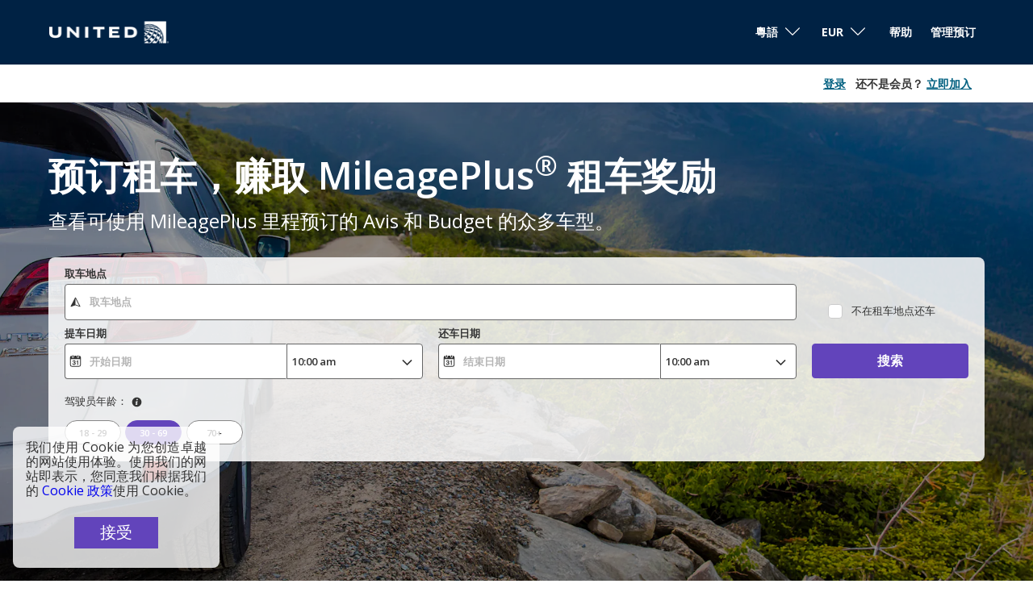

--- FILE ---
content_type: text/html;charset=utf-8
request_url: https://cars.mileageplus.com/zh/?clientID=573532&utm_source=loyalty&utm_medium=display&utm_campaign=earnsitelink&utm_content=car_burn&&curr=EUR
body_size: 16238
content:
<!doctype html>
<html class="no-js" lang="zh" >
<head>
    <meta charset="utf-8">
  <meta http-equiv="Content-Security-Policy" content="upgrade-insecure-requests">
  <meta http-equiv="X-UA-Compatible" content="IE=edge,chrome=1">
  <meta name="viewport" content="width=device-width, initial-scale=1">

  <title>United Airlines - Airline Tickets, Travel Deals and Flights</title>
  <meta name="description" content="united - 我们对超过 1,700 多家租车供应商提供的车辆进行比较，尽全力以最优惠的价格为您寻找到最佳租车方案！"/>
  <meta name="author" content="Cartrawler" />

  
      <meta name="robots" content="index, follow" />
      
  
		<meta property="og:title" content="United Airlines - Airline Tickets, Travel Deals and Flights">
	<meta property="og:description" content="united - 我们对超过 1,700 多家租车供应商提供的车辆进行比较，尽全力以最优惠的价格为您寻找到最佳租车方案！">
	<meta property="og:image" content="https://ct-microsites-core.imgix.net/components/hero/car-feet-sunny-converse-holidays.jpg?auto=format&w=1200">
  	  <meta property="og:url" content="/zh/?clientID=573532&amp;utm_source=loyalty&amp;utm_medium=display&amp;utm_campaign=earnsitelink&amp;utm_content=car_burn&amp;&amp;curr=EUR"
  >  	<meta name="twitter:card" content="summary_large_image">

    
      <meta name="google-site-verification" content="3oOK4bFlB8Nje02eBIRdzMTOF-pTKWT_s6lcEnBSoOE" />
	
  
  <link rel="dns-prefetch" href="//ajaxgeo.cartrawler.com" />
  <link rel="preconnect" href="//ajaxgeo.cartrawler.com" />
  <link rel="preconnect" href="//otageo.cartrawler.com" />

      <link rel="dns-prefetch" href="https://tag.cartrawler.com" />
  
    <link rel="dns-prefetch" href="https://ct-microsites-core.imgix.net" />
  <link rel="preconnect" href="https://ct-microsites-core.imgix.net" />


    
    
	             <link rel="stylesheet" href="/assets/microsites/united/css/custom1.596.0.css" >
          
      
    <link rel="shortcut icon" href="/assets/microsites/united/img/favicon.ico"><link rel="apple-touch-icon" href="/assets/microsites/united/img/favicon.png">
    
      


        <!-- Tag for Activity Group: Web, Activity Name: Complete Booking - Web, Activity ID: 89188785 -->
  <!-- Expected URL: null -->
  <!--
  Activity ID: 89188785
  Activity Name: Complete Booking - Web
  Activity Group Name: Web
  -->
  <!--
  Start of global snippet: Please do not remove
  Place this snippet between the <head> and </head> tags on every page of your site.
  -->
  <!-- Google tag (gtag.js) -->
  <script async src="https://www.googletagmanager.com/gtag/js?id=DC-14283530"></script>
  <script>
    window.dataLayer = window.dataLayer || [];
    function gtag(){dataLayer.push(arguments);}
    gtag('js', new Date());
    gtag('config', 'DC-14283530');
  </script>
  <!-- End of global snippet: Please do not remove -->
    </head>
  <body class="dark-gray aq-lang-zh open-sans bg-white  aq-custom-bg">
                                
        
       <script type="text/javascript">var utag_data = {}</script><script type="text/javascript">var isProd = (window.location.hostname === ('cars.united.com')) || (window.location.hostname === ('cars.mileageplus.com'));
    var isStaging = (window.location.hostname === ('qacars.united.com')) || (window.location.hostname === ('qacars.mileageplus.com'));
    var tealiumUrl;
    
    if (isProd) {
        tealiumUrl = '//tags.tiqcdn.com/utag/unitedairlines/ual-partners/prod/utag.js';
    }
    else if (isStaging) {
        tealiumUrl = '//tags.tiqcdn.com/utag/unitedairlines/ual-partners/qa/utag.js';
    }

    if (isProd || isStaging) {
        (function(a,b,c,d) {
            a=tealiumUrl;
            b=document;c='script';d=b.createElement(c);d.src=a;d.type='text/java'+c;d.async=true;
            a=b.getElementsByTagName(c)[0];a.parentNode.insertBefore(d,a);
        })();
    }</script>           <div id="burn-status" redeemclientid="" redeemurl="true" currentDomain="cars.mileageplus.com"></div>                                                                                <div class="bg-dark-cyan-blue ttu"><nav class="aqc-header" data-testid="header">
    <!-- UI -->
	<a class="aqc-partner-logo aq-home" style="width: 150px;" href="https://www.united.com/"  title="Home" data-testid="partner-logo">
		<img src="https://ctimg-partner.cartrawler.com/svg/united-airlines-white.svg?width=150" alt="united-airlines-white logo"/>			</a> 
  

        <div class="navigation">

                      <div class="navigation-border" ></div>
          
          <style>
  .aq-menu-open, .aq-menu-open svg {
    width: 46px;
    height: 46px;
    fill: #000;
  }
  .aq-menu-close, .aq-menu-close svg {
    width: 46px;
    height: 46px;
    fill: #000;
  }
  </style>

      <input id="aq-menu-toggle" type="checkbox" class="aq-menu-toggle absolute dn">

      <label for="aq-menu-toggle" class="aq-menu-toggle-open db dn-l">
        <span class="aq-menu-open absolute pointer ma3 top-0 right-0 bg-transparent bn br-100 "><svg data-name="Layer 1" xmlns="http://www.w3.org/2000/svg" viewBox="0 0 20 20"><path d="M4.27 5.54A.91.91 0 0 1 5 5.26h10.1a.91.91 0 0 1 .68.28.94.94 0 0 1 .27.67.92.92 0 0 1-.27.67 1 1 0 0 1-.68.28H5a1 1 0 0 1-.68-.28.92.92 0 0 1-.32-.67.94.94 0 0 1 .27-.67zm10.78 3.51H5a1 1 0 0 0-.68.28A.94.94 0 0 0 4 10a.94.94 0 0 0 1 1h10.1a.94.94 0 0 0 .9-1 .94.94 0 0 0-.27-.67 1 1 0 0 0-.68-.28zm0 3.79H5a1 1 0 0 0-1 .95.92.92 0 0 0 1 1h10.1a.92.92 0 0 0 .95-1 1 1 0 0 0-.95-.95z"/></svg></span>
  </label>

    <label for="aq-menu-toggle" class="aq-menu-toggle-close h3 mb3 bg-black-20 dn-l">
        <span class="aq-menu-close fixed dn pointer ma3 tc top-0 right-0 bg-transparent bn br-100 z-999 "><svg xmlns="http://www.w3.org/2000/svg" viewBox="0 0 20 20"><path class="cls-1" d="M5.76 16a.88.88 0 0 1-.28 0 .49.49 0 0 1-.23-.16l-1-1a.75.75 0 0 1-.15-.22.7.7 0 0 1-.1-.38.73.73 0 0 1 .06-.24 1.07 1.07 0 0 1 .15-.26L7.91 10l-3.7-3.68a1.93 1.93 0 0 1-.15-.27.7.7 0 0 1-.06-.29.64.64 0 0 1 .06-.27 1.17 1.17 0 0 1 .15-.25l1-1a1.17 1.17 0 0 1 .25-.15.64.64 0 0 1 .3-.09.7.7 0 0 1 .29.06.75.75 0 0 1 .22.15L10 7.94l3.7-3.73a1.17 1.17 0 0 1 .25-.15.7.7 0 0 1 .29-.06.64.64 0 0 1 .27.06 1.17 1.17 0 0 1 .25.15l1 1a1.17 1.17 0 0 1 .15.25.64.64 0 0 1 .06.27.7.7 0 0 1-.06.29 1.93 1.93 0 0 1-.15.27L12.06 10l3.73 3.7a1.07 1.07 0 0 1 .15.26.73.73 0 0 1 .06.28.7.7 0 0 1-.06.29.75.75 0 0 1-.15.22l-1 1a.68.68 0 0 1-.25.16.85.85 0 0 1-.29 0 .78.78 0 0 1-.27 0 .68.68 0 0 1-.25-.16L10 12.06l-3.73 3.73A.71.71 0 0 1 6 16a.76.76 0 0 1-.24 0z"/></svg></span>
  </label>

      <label for="aq-menu-toggle" class="aq-menu-backdrop dn fixed left-0 top-0 right-0 bottom-0 bg-black-70 " tabindex="-1" aria-hidden="true" hidden></label>          <div class="aq-menu-nav relative-l dn dt-l bg-white">
            <div class="aq-menu-content bt bt-m bn-ns bw2 b--black-60">
              <ul class="list ma0 tc tl-ns fr pa0" style="background-color: bg-white;">
                                
                

                                  <li class="aq-menu-item aq-lang-dropdown w-100 dt w-auto-l ph3-m pv3-m f6 fw3 black tl hover-dark-gray hover-dark-gray:focus bb bb-m bn-ns bw1 b--black-10">
                                          


                                                                                                                                                    

<div class="relative hide-child-dn aq-lang-dropdown-submenu">
  <div class="relative h2 pl2 pr3 dropdownItem" tabindex="0">
              <div class="aq-lang-main-name mt1 mh2 dib f6 v-top">粵語</div>
                  <svg xmlns="http://www.w3.org/2000/svg" viewBox="0 0 129 129" width="16">
        <path d="M121.3 34.6c-1.6-1.6-4.2-1.6-5.8 0l-51 51.1-51.1-51.1c-1.6-1.6-4.2-1.6-5.8 0-1.6 1.6-1.6 4.2 0 5.8l53.9 53.9c.8.8 1.8 1.2 2.9 1.2 1 0 2.1-.4 2.9-1.2l53.9-53.9c1.7-1.6 1.7-4.2.1-5.8z"></path>
      </svg>
      </div>
  <div class="aq-lang-dropdown-submenu absolute ba child pa0 bn db whitetop-2 left-0 shadow-6 translateX--50 bg-white z-max child-dropdown">
                            <a href="https://cars.mileageplus.com/de/?clientID=573532&amp;utm_source=loyalty&amp;utm_medium=display&amp;utm_campaign=earnsitelink&amp;utm_content=car_burn&amp;curr=EUR" class="hide-child-dn db relative w-100 ma0 pa2 pointer black no-underline">
                                  <div class="aq-lang-name-1">Deutsch</div>
              </a>
                            <a href="https://cars.mileageplus.com/en/?clientID=573532&amp;utm_source=loyalty&amp;utm_medium=display&amp;utm_campaign=earnsitelink&amp;utm_content=car_burn&amp;curr=EUR" class="hide-child-dn db relative w-100 ma0 pa2 pointer black no-underline">
                                  <div class="aq-lang-name-1">English</div>
              </a>
                            <a href="https://cars.mileageplus.com/en-us/?clientID=573532&amp;utm_source=loyalty&amp;utm_medium=display&amp;utm_campaign=earnsitelink&amp;utm_content=car_burn&amp;curr=EUR" class="hide-child-dn db relative w-100 ma0 pa2 pointer black no-underline">
                                  <div class="aq-lang-name-1">English (US)</div>
              </a>
                            <a href="https://cars.mileageplus.com/es/?clientID=573532&amp;utm_source=loyalty&amp;utm_medium=display&amp;utm_campaign=earnsitelink&amp;utm_content=car_burn&amp;curr=EUR" class="hide-child-dn db relative w-100 ma0 pa2 pointer black no-underline">
                                  <div class="aq-lang-name-1">Espa&ntilde;ol</div>
              </a>
                            <a href="https://cars.mileageplus.com/fr/?clientID=573532&amp;utm_source=loyalty&amp;utm_medium=display&amp;utm_campaign=earnsitelink&amp;utm_content=car_burn&amp;curr=EUR" class="hide-child-dn db relative w-100 ma0 pa2 pointer black no-underline">
                                  <div class="aq-lang-name-1">Fran&ccedil;ais</div>
              </a>
                            <a href="https://cars.mileageplus.com/ja/?clientID=573532&amp;utm_source=loyalty&amp;utm_medium=display&amp;utm_campaign=earnsitelink&amp;utm_content=car_burn&amp;curr=EUR" class="hide-child-dn db relative w-100 ma0 pa2 pointer black no-underline">
                                  <div class="aq-lang-name-1">日本語</div>
              </a>
                            <a href="https://cars.mileageplus.com/ko/?clientID=573532&amp;utm_source=loyalty&amp;utm_medium=display&amp;utm_campaign=earnsitelink&amp;utm_content=car_burn&amp;curr=EUR" class="hide-child-dn db relative w-100 ma0 pa2 pointer black no-underline">
                                  <div class="aq-lang-name-1">대한민국</div>
              </a>
                            <a href="https://cars.mileageplus.com/mx/?clientID=573532&amp;utm_source=loyalty&amp;utm_medium=display&amp;utm_campaign=earnsitelink&amp;utm_content=car_burn&amp;curr=EUR" class="hide-child-dn db relative w-100 ma0 pa2 pointer black no-underline">
                                  <div class="aq-lang-name-1">Espa&ntilde;ol (MX)</div>
              </a>
                            <a href="https://cars.mileageplus.com/pt/?clientID=573532&amp;utm_source=loyalty&amp;utm_medium=display&amp;utm_campaign=earnsitelink&amp;utm_content=car_burn&amp;curr=EUR" class="hide-child-dn db relative w-100 ma0 pa2 pointer black no-underline">
                                  <div class="aq-lang-name-1">Portugu&ecirc;s</div>
              </a>
                            <a href="https://cars.mileageplus.com/zh/?clientID=573532&amp;utm_source=loyalty&amp;utm_medium=display&amp;utm_campaign=earnsitelink&amp;utm_content=car_burn&amp;curr=EUR" class="hide-child-dn db relative w-100 ma0 pa2 pointer black no-underline">
                                  <div class="aq-lang-name-1">简体中文</div>
              </a>
                            <a href="https://cars.mileageplus.com/zh-hk/?clientID=573532&amp;utm_source=loyalty&amp;utm_medium=display&amp;utm_campaign=earnsitelink&amp;utm_content=car_burn&amp;curr=EUR" class="hide-child-dn db relative w-100 ma0 pa2 pointer black no-underline">
                                  <div class="aq-lang-name-1">粵語</div>
              </a>
      </div>
</div>



<script type="text/javascript">
  if(!window.AQ) {
    window.AQ = {};
  }
  window.AQ['aq-lang-dropdown'] = {};

  var hiddenClass = "hide-child-dn";

  /* Helpers */
  function hasClass(element, name){
    return element.className.split(" ").indexOf(name) > -1;
  }
  function addClass(element, name){
    if(!hasClass(element, name)) {
      element.className += " " + name;
    }
  }
  function removeClass(element, name){
    while(hasClass(element, name)) {
      element.className = element.className.replace(name, "", "g").trim();
    }
  }

  function toggleClass(element, name){
    if(hasClass(element, name)){
      removeClass(element, name);
    } else {
      addClass(element, name);
    }
  }
  
  /* WATCH MENU FOCUS */
  window.AQ['aq-lang-dropdown'].addFocusEventListener = function (parentElement){
    var options = parentElement.querySelector('.aq-lang-dropdown-submenu');

    /* ESCAPE key */
    function addKeyDownEventListener(optionsElement){
      document.addEventListener('keydown',function(evt){
        /* ESC key - Close Menu Options */
        if (evt.keyCode == 27) {
          addClass(options, hiddenClass);
        }
      });
    }

    parentElement.addEventListener("keydown", function(evt){
   
      /* ENTER key - Open Menu Options */
      if (evt.keyCode == 13) {
        if(hasClass(options, hiddenClass)){
          removeClass(options, hiddenClass);
          options.querySelector('a').focus();
          evt.preventDefault();
        } else {
          addClass(options, hiddenClass);
          options.querySelector('a').focus();
        }
      
      }
    }, true);
    parentElement.addEventListener("click", function(evt){
      /* CLICK - Open Menu Options on click while NVDA is not in focus-mode */
      toggleClass(options, hiddenClass);
    }, true);
    parentElement.addEventListener("focusout", function(e){
      if(!parentElement.contains(e.relatedTarget)){
        addClass(options, hiddenClass);
      }
    }, true);
    addKeyDownEventListener(options);
  }

  window.addEventListener("load", function() {
    window.AQ['aq-lang-dropdown'].addFocusEventListener(document.querySelector('.aq-lang-dropdown'));
  });
</script>                  </li>
                                                                <li class="aq-menu-item aq-curr-dropdown w-100 dt w-auto-l ph3-m pv3-m f6 fw3 black tl hover-dark-gray hover-dark-gray:focus ttc bb bb-m bn-ns bw1 b--black-10">
                                      


                                                                                                                                                                                                                                                                              
<div class="relative hide-child-dn aq-curr-dropdown-submenu">
  <div class="relative h2 pl2 pr3 dropdownItem" tabindex="0">
    <div class="aq-lang-main-name mt1 mr2 dib f6 v-top"><span class="pr1 dn ">&euro; | </span>EUR</div>
    <svg xmlns="http://www.w3.org/2000/svg" viewBox="0 0 129 129" width="16">
      <path d="M121.3 34.6c-1.6-1.6-4.2-1.6-5.8 0l-51 51.1-51.1-51.1c-1.6-1.6-4.2-1.6-5.8 0-1.6 1.6-1.6 4.2 0 5.8l53.9 53.9c.8.8 1.8 1.2 2.9 1.2 1 0 2.1-.4 2.9-1.2l53.9-53.9c1.7-1.6 1.7-4.2.1-5.8z"></path>
    </svg>
  </div>
  <div class="aq-curr-dropdown-submenu absolute ba child pa0 bn db whitetop-2 right-0 shadow-6 translateX--50 bg-white z-max overflow-auto h5 dropdownArea--Curr">
                                  <a href="https://cars.mileageplus.com/zh/?clientID=573532&amp;utm_source=loyalty&amp;utm_medium=display&amp;utm_campaign=earnsitelink&amp;utm_content=car_burn&amp;&curr=USD" class="db relative w-100 ma0 pa2 pointer black no-underline">
        <div class="db dark-gray pa2 f7"><span class="pr1 ">$ | </span>USD</div>
      </a>
                                  <a href="https://cars.mileageplus.com/zh/?clientID=573532&amp;utm_source=loyalty&amp;utm_medium=display&amp;utm_campaign=earnsitelink&amp;utm_content=car_burn&amp;&curr=EUR" class="db relative w-100 ma0 pa2 pointer black no-underline">
        <div class="db dark-gray pa2 f7"><span class="pr1 ">&euro; | </span>EUR</div>
      </a>
                                  <a href="https://cars.mileageplus.com/zh/?clientID=573532&amp;utm_source=loyalty&amp;utm_medium=display&amp;utm_campaign=earnsitelink&amp;utm_content=car_burn&amp;&curr=GBP" class="db relative w-100 ma0 pa2 pointer black no-underline">
        <div class="db dark-gray pa2 f7"><span class="pr1 ">&pound; | </span>GBP</div>
      </a>
                                  <a href="https://cars.mileageplus.com/zh/?clientID=573532&amp;utm_source=loyalty&amp;utm_medium=display&amp;utm_campaign=earnsitelink&amp;utm_content=car_burn&amp;&curr=MXN" class="db relative w-100 ma0 pa2 pointer black no-underline">
        <div class="db dark-gray pa2 f7"><span class="pr1 ">$ | </span>MXN</div>
      </a>
                                  <a href="https://cars.mileageplus.com/zh/?clientID=573532&amp;utm_source=loyalty&amp;utm_medium=display&amp;utm_campaign=earnsitelink&amp;utm_content=car_burn&amp;&curr=CLP" class="db relative w-100 ma0 pa2 pointer black no-underline">
        <div class="db dark-gray pa2 f7"><span class="pr1 ">$ | </span>CLP</div>
      </a>
                                  <a href="https://cars.mileageplus.com/zh/?clientID=573532&amp;utm_source=loyalty&amp;utm_medium=display&amp;utm_campaign=earnsitelink&amp;utm_content=car_burn&amp;&curr=RON" class="db relative w-100 ma0 pa2 pointer black no-underline">
        <div class="db dark-gray pa2 f7"><span class="pr1 ">lei | </span>RON</div>
      </a>
                                  <a href="https://cars.mileageplus.com/zh/?clientID=573532&amp;utm_source=loyalty&amp;utm_medium=display&amp;utm_campaign=earnsitelink&amp;utm_content=car_burn&amp;&curr=COP" class="db relative w-100 ma0 pa2 pointer black no-underline">
        <div class="db dark-gray pa2 f7"><span class="pr1 ">$ | </span>COP</div>
      </a>
                                  <a href="https://cars.mileageplus.com/zh/?clientID=573532&amp;utm_source=loyalty&amp;utm_medium=display&amp;utm_campaign=earnsitelink&amp;utm_content=car_burn&amp;&curr=PEN" class="db relative w-100 ma0 pa2 pointer black no-underline">
        <div class="db dark-gray pa2 f7"><span class="pr1 ">S/ | </span>PEN</div>
      </a>
                                  <a href="https://cars.mileageplus.com/zh/?clientID=573532&amp;utm_source=loyalty&amp;utm_medium=display&amp;utm_campaign=earnsitelink&amp;utm_content=car_burn&amp;&curr=ARS" class="db relative w-100 ma0 pa2 pointer black no-underline">
        <div class="db dark-gray pa2 f7"><span class="pr1 ">$ | </span>ARS</div>
      </a>
                                  <a href="https://cars.mileageplus.com/zh/?clientID=573532&amp;utm_source=loyalty&amp;utm_medium=display&amp;utm_campaign=earnsitelink&amp;utm_content=car_burn&amp;&curr=VES" class="db relative w-100 ma0 pa2 pointer black no-underline">
        <div class="db dark-gray pa2 f7"><span class="pr1 ">Bs. | </span>VES</div>
      </a>
                                  <a href="https://cars.mileageplus.com/zh/?clientID=573532&amp;utm_source=loyalty&amp;utm_medium=display&amp;utm_campaign=earnsitelink&amp;utm_content=car_burn&amp;&curr=AED" class="db relative w-100 ma0 pa2 pointer black no-underline">
        <div class="db dark-gray pa2 f7"><span class="pr1 ">د.إ; | </span>AED</div>
      </a>
                                  <a href="https://cars.mileageplus.com/zh/?clientID=573532&amp;utm_source=loyalty&amp;utm_medium=display&amp;utm_campaign=earnsitelink&amp;utm_content=car_burn&amp;&curr=AUD" class="db relative w-100 ma0 pa2 pointer black no-underline">
        <div class="db dark-gray pa2 f7"><span class="pr1 ">A$ | </span>AUD</div>
      </a>
                                  <a href="https://cars.mileageplus.com/zh/?clientID=573532&amp;utm_source=loyalty&amp;utm_medium=display&amp;utm_campaign=earnsitelink&amp;utm_content=car_burn&amp;&curr=CAD" class="db relative w-100 ma0 pa2 pointer black no-underline">
        <div class="db dark-gray pa2 f7"><span class="pr1 ">$ | </span>CAD</div>
      </a>
                                  <a href="https://cars.mileageplus.com/zh/?clientID=573532&amp;utm_source=loyalty&amp;utm_medium=display&amp;utm_campaign=earnsitelink&amp;utm_content=car_burn&amp;&curr=CHF" class="db relative w-100 ma0 pa2 pointer black no-underline">
        <div class="db dark-gray pa2 f7"><span class="pr1 ">SFr | </span>CHF</div>
      </a>
                                  <a href="https://cars.mileageplus.com/zh/?clientID=573532&amp;utm_source=loyalty&amp;utm_medium=display&amp;utm_campaign=earnsitelink&amp;utm_content=car_burn&amp;&curr=ILS" class="db relative w-100 ma0 pa2 pointer black no-underline">
        <div class="db dark-gray pa2 f7"><span class="pr1 ">₪ | </span>ILS</div>
      </a>
                                  <a href="https://cars.mileageplus.com/zh/?clientID=573532&amp;utm_source=loyalty&amp;utm_medium=display&amp;utm_campaign=earnsitelink&amp;utm_content=car_burn&amp;&curr=NZD" class="db relative w-100 ma0 pa2 pointer black no-underline">
        <div class="db dark-gray pa2 f7"><span class="pr1 ">NZ$ | </span>NZD</div>
      </a>
                                  <a href="https://cars.mileageplus.com/zh/?clientID=573532&amp;utm_source=loyalty&amp;utm_medium=display&amp;utm_campaign=earnsitelink&amp;utm_content=car_burn&amp;&curr=PLN" class="db relative w-100 ma0 pa2 pointer black no-underline">
        <div class="db dark-gray pa2 f7"><span class="pr1 ">zł | </span>PLN</div>
      </a>
                                  <a href="https://cars.mileageplus.com/zh/?clientID=573532&amp;utm_source=loyalty&amp;utm_medium=display&amp;utm_campaign=earnsitelink&amp;utm_content=car_burn&amp;&curr=RUB" class="db relative w-100 ma0 pa2 pointer black no-underline">
        <div class="db dark-gray pa2 f7"><span class="pr1 ">₽ | </span>RUB</div>
      </a>
                                  <a href="https://cars.mileageplus.com/zh/?clientID=573532&amp;utm_source=loyalty&amp;utm_medium=display&amp;utm_campaign=earnsitelink&amp;utm_content=car_burn&amp;&curr=JPY" class="db relative w-100 ma0 pa2 pointer black no-underline">
        <div class="db dark-gray pa2 f7"><span class="pr1 ">&yen; | </span>JPY</div>
      </a>
                                  <a href="https://cars.mileageplus.com/zh/?clientID=573532&amp;utm_source=loyalty&amp;utm_medium=display&amp;utm_campaign=earnsitelink&amp;utm_content=car_burn&amp;&curr=DKK" class="db relative w-100 ma0 pa2 pointer black no-underline">
        <div class="db dark-gray pa2 f7"><span class="pr1 ">kr. | </span>DKK</div>
      </a>
                                  <a href="https://cars.mileageplus.com/zh/?clientID=573532&amp;utm_source=loyalty&amp;utm_medium=display&amp;utm_campaign=earnsitelink&amp;utm_content=car_burn&amp;&curr=CZK" class="db relative w-100 ma0 pa2 pointer black no-underline">
        <div class="db dark-gray pa2 f7"><span class="pr1 ">Kč | </span>CZK</div>
      </a>
                                  <a href="https://cars.mileageplus.com/zh/?clientID=573532&amp;utm_source=loyalty&amp;utm_medium=display&amp;utm_campaign=earnsitelink&amp;utm_content=car_burn&amp;&curr=NOK" class="db relative w-100 ma0 pa2 pointer black no-underline">
        <div class="db dark-gray pa2 f7"><span class="pr1 ">kr | </span>NOK</div>
      </a>
                                  <a href="https://cars.mileageplus.com/zh/?clientID=573532&amp;utm_source=loyalty&amp;utm_medium=display&amp;utm_campaign=earnsitelink&amp;utm_content=car_burn&amp;&curr=SEK" class="db relative w-100 ma0 pa2 pointer black no-underline">
        <div class="db dark-gray pa2 f7"><span class="pr1 ">kr | </span>SEK</div>
      </a>
                                  <a href="https://cars.mileageplus.com/zh/?clientID=573532&amp;utm_source=loyalty&amp;utm_medium=display&amp;utm_campaign=earnsitelink&amp;utm_content=car_burn&amp;&curr=KRW" class="db relative w-100 ma0 pa2 pointer black no-underline">
        <div class="db dark-gray pa2 f7"><span class="pr1 ">₩ | </span>KRW</div>
      </a>
                                  <a href="https://cars.mileageplus.com/zh/?clientID=573532&amp;utm_source=loyalty&amp;utm_medium=display&amp;utm_campaign=earnsitelink&amp;utm_content=car_burn&amp;&curr=TRY" class="db relative w-100 ma0 pa2 pointer black no-underline">
        <div class="db dark-gray pa2 f7"><span class="pr1 ">₺ | </span>TRY</div>
      </a>
                                  <a href="https://cars.mileageplus.com/zh/?clientID=573532&amp;utm_source=loyalty&amp;utm_medium=display&amp;utm_campaign=earnsitelink&amp;utm_content=car_burn&amp;&curr=BRL" class="db relative w-100 ma0 pa2 pointer black no-underline">
        <div class="db dark-gray pa2 f7"><span class="pr1 ">R$ | </span>BRL</div>
      </a>
      </div>
</div>


<script type="text/javascript">
  if(!window.AQ) {
    window.AQ = {};
  }
  window.AQ['aq-curr-dropdown'] = {};

  var hiddenClass = "hide-child-dn";

  /* Helpers */
  function hasClass(element, name){
    return element.className.split(" ").indexOf(name) > -1;
  }
  function addClass(element, name){
    if(!hasClass(element, name)) {
      element.className += " " + name;
    }
  }
  function removeClass(element, name){
    while(hasClass(element, name)) {
      element.className = element.className.replace(name, "", "g").trim();
    }
  }

  function toggleClass(element, name){
    if(hasClass(element, name)){
      removeClass(element, name);
    } else {
      addClass(element, name);
    }
  }
  
  /* WATCH MENU FOCUS */
  window.AQ['aq-curr-dropdown'].addFocusEventListener = function (parentElement){
    var options = parentElement.querySelector('.aq-curr-dropdown-submenu');

    /* ESCAPE key */
    function addKeyDownEventListener(optionsElement){
      document.addEventListener('keydown',function(evt){
        /* ESC key - Close Menu Options */
        if (evt.keyCode == 27) {
          addClass(options, hiddenClass);
        }
      });
    }

    parentElement.addEventListener("keydown", function(evt){
   
      /* ENTER key - Open Menu Options */
      if (evt.keyCode == 13) {
        if(hasClass(options, hiddenClass)){
          removeClass(options, hiddenClass);
          options.querySelector('a').focus();
          evt.preventDefault();
        } else {
          addClass(options, hiddenClass);
          options.querySelector('a').focus();
        }
      
      }
    }, true);
    parentElement.addEventListener("click", function(evt){
      /* CLICK - Open Menu Options on click while NVDA is not in focus-mode */
      toggleClass(options, hiddenClass);
    }, true);
    parentElement.addEventListener("focusout", function(e){
      if(!parentElement.contains(e.relatedTarget)){
        addClass(options, hiddenClass);
      }
    }, true);
    addKeyDownEventListener(options);
  }

  window.addEventListener("load", function() {
    window.AQ['aq-curr-dropdown'].addFocusEventListener(document.querySelector('.aq-curr-dropdown'));
  });
</script>                </li>
                                                                                      <li class="aq-menu-item aq-a11y-switcher aq-help w-100 dt w-auto-l ph3-m pv3-m f6 fw3 black tl hover-dark-gray hover-dark-gray:focus bb bb-m bn-ns bw1 b--black-10 dropdownArea--item" data-testid="help-page-link">
                      <a class="aq-a11y-switcher f6-ns f5 link ph3 pv2 dark-gray br2 w-auto-ns mt0-ns tc" target="_blank" href="/zh/help">帮助</a>
                    </li>
                                  
                                                                                    <li class="aq-menu-item w-100 dt w-auto-l ph3-m pv3-m f6 fw3 black tl hover-dark-gray hover-dark-gray:focus bb bb-m bn-ns bw1 b--black-10 dropdownArea--item">
                                                            <a class="aq-manage-booking f6-ns f5 link ph3 pv2 dark-gray br2 w-auto-ns mt0-ns tc" target="_blank" href="/zh/managebooking">管理预订</a>
                                      </li>
                                                                </ul>
            </div>
          </div>
        </div>
  </nav>
</div>                                                                  <div class="aq-loyalty-signin mw8 center ph-20-m"><div class="aq-loyalty-signin__content open-sans-semi-bold f6 w-100 flex justify-end items-center"><div class="flex"><div class="join-now dn"><a class="underline pr2 text-dark-cyan" target="_self" href="https://united.com/sso/zh-hans/CN/sso?return_to=crtwlmp&ln=zh&amp;clientID=573532&amp;utm_source=loyalty&amp;utm_medium=display&amp;utm_campaign=earnsitelink&amp;utm_content=car_burn&amp;curr=EUR">登录</a> <span class="text-grey ph1">还不是会员？</span> <a class="underline text-dark-cyan pr0-ns mr3-ns" target="_blank" href="https://www.united.com/zh-hans/CN/account/enroll/profile">立即加入</a></div><div class="sign-in dn"><span class="text-dark-cyan">您好：</span> <span id="userName" class="text-dark-cyan">Name</span> | <span id="userPoints" class="text-dark-cyan">0</span> <span class="text-dark-cyan ttl">里程</span> <a id="signOut" class="underline pl3 link text-dark-cyan pr0-ns mr3-ns" target="_self">退出</a></div></div></div></div>     <article class="aq-engine-section" data-testid="engine"><div id="hero-img-id" class="aq_hero_img_h cover tc bg-dark-gray white"><div class="pt5-ns pb5-ns pb1 dt w-100"><section class="dt border-box mw8 center w-100"> <div class="fl w-100 s1-tagline ma0-ns"><div class="w-100 tl br1"><p class="ph-20-m ma0 f3 f29-ns white open-sans-semi-bold">预订租车，赚取 MileagePlus<sup>®</sup> 租车奖励</p><p class="ph-20-m ma0 f5 f3-ns pt3 white mb4">查看可使用 MileagePlus 里程预订的 Avis 和 Budget 的众多车型。</p></div></div><section class="ms-hero "><div class="ms-hero-img" alt="车辆图片"><section class="ct-tabs2"><div class="ct-grid mw8"><div class="ms-engine"><div class="ms-engine-body"><div class="ct-grid"></div><div ct-app id="abe_ABE"><noscript>You need to activate JavaScript for results</noscript></div></div></div></div></section></div></section></section></div></div></article>    <div class="aqc-top-usp w-100 center pv4 bg-dark-cyan-blue ph-20-m" data-testid="usps"><div class="mw8 center dt w-100"><div class="aqc-top-usp__terms dt-row pv3-ns pv4 db mw8 center" aria-label=""><div class="aqc-top-usp__terms__heading border-bottom-heading open-sans-semi-bold"><h1 class="aqc-heading f2-ns f3 tc tc-ns fw7" style="color: #394063; margin-top: 30px; margin-bottom: 30px;" data-testid="heading">
        使用 MileagePlus Car Awards 预订 Avis 或 Budget 租车的优势        </h1>
</div><ul class="ma0 pa0 fl font-family smallish lh-copy manage-booking-item-color list border-box"><li class="white pb2" data-testid="united-mileage-terms-usps"><svg xmlns="http://www.w3.org/2000/svg" width="14" height="14" class="di pr2-ns v-btm pt1-ns pb1-ns manage-booking-bullet-color manage-booking-bullet-bgcolor manage-booking-bullet-margin-style manage-booking-bullet-padding-style manage-booking-bullet-border-radius" viewBox="0 0 490.05 490.05"><path fill="" d="M418.27 418.27c95.7-95.7 95.7-250.8 0-346.5s-250.8-95.7-346.5 0-95.7 250.8 0 346.5 250.9 95.7 346.5 0zm-261.1-210.7l55.1 55.1 120.7-120.6 42.7 42.7-120.6 120.6-42.8 42.7-42.7-42.7-55.1-55.1 42.7-42.7z"></path></svg>      登录 MileagePlus 帐户，享受最优惠价格    </li><li class="white pb2" data-testid="united-mileage-terms-usps"><svg xmlns="http://www.w3.org/2000/svg" width="14" height="14" class="di pr2-ns v-btm pt1-ns pb1-ns manage-booking-bullet-color manage-booking-bullet-bgcolor manage-booking-bullet-margin-style manage-booking-bullet-padding-style manage-booking-bullet-border-radius" viewBox="0 0 490.05 490.05"><path fill="" d="M418.27 418.27c95.7-95.7 95.7-250.8 0-346.5s-250.8-95.7-346.5 0-95.7 250.8 0 346.5 250.9 95.7 346.5 0zm-261.1-210.7l55.1 55.1 120.7-120.6 42.7 42.7-120.6 120.6-42.8 42.7-42.7-42.7-55.1-55.1 42.7-42.7z"></path></svg>      使用里程或里程加现金组合支付    </li><li class="white pb2" data-testid="united-mileage-terms-usps"><svg xmlns="http://www.w3.org/2000/svg" width="14" height="14" class="di pr2-ns v-btm pt1-ns pb1-ns manage-booking-bullet-color manage-booking-bullet-bgcolor manage-booking-bullet-margin-style manage-booking-bullet-padding-style manage-booking-bullet-border-radius" viewBox="0 0 490.05 490.05"><path fill="" d="M418.27 418.27c95.7-95.7 95.7-250.8 0-346.5s-250.8-95.7-346.5 0-95.7 250.8 0 346.5 250.9 95.7 346.5 0zm-261.1-210.7l55.1 55.1 120.7-120.6 42.7 42.7-120.6 120.6-42.8 42.7-42.7-42.7-55.1-55.1 42.7-42.7z"></path></svg>     如要更改/取消使用里程的预订，请访问我们的<a href="https://cars.mileageplus.com/zh/help" target="_blank"><b>帮助中心</b></a>     </li> </ul></div></div></div>     <div class="aqc-travel-usps w-100 center pv4 light-cyan-background ph-20-m" data-testid="usps"><div class="mw8 center dt w-100"><div class="aqc-travel-usps__terms dt-row pv3-ns pv4 db mw8 center" aria-label=""><div class="aqc-travel-usps__terms__heading open-sans-semi-bold"><h1 class="aqc-heading f2-ns f3 tc tc-ns fw7" style="color: #394063; margin-top: 30px; margin-bottom: 30px;" data-testid="heading">
        通过 Avis 或 Budget 租车赚取 United 旅行积分        </h1>
</div><div class="aqc-travel-usps__terms__subheading center">MileagePlus 卡会员可通过符合条件的 Avis 和 Budget 租车服务赚取 United TravelBank 现金</div><div class="aqc-travel-usps__terms__border border-bottom-heading"></div><ul class="ma0 pa0 fl font-family smallish lh-copy manage-booking-item-color list border-box"><li class="pb2" data-testid="united-mileage-terms-usps"><svg xmlns="http://www.w3.org/2000/svg" width="14" height="14" class="di pr2-ns v-btm pt1-ns pb1-ns manage-booking-bullet-color manage-booking-bullet-bgcolor manage-booking-bullet-margin-style manage-booking-bullet-padding-style manage-booking-bullet-border-radius" viewBox="0 0 490.05 490.05"><path fill="" d="M418.27 418.27c95.7-95.7 95.7-250.8 0-346.5s-250.8-95.7-346.5 0-95.7 250.8 0 346.5 250.9 95.7 346.5 0zm-261.1-210.7l55.1 55.1 120.7-120.6 42.7 42.7-120.6 120.6-42.8 42.7-42.7-42.7-55.1-55.1 42.7-42.7z"></path></svg>   使用 United℠ Explorer 卡或 United℠ Business 卡支付租车费用，首次及第二次消费皆可赚取 25 美元 United® TravelBank 现金，每年最高可累积 50 美元 </li><li class="pb2" data-testid="united-mileage-terms-usps"><svg xmlns="http://www.w3.org/2000/svg" width="14" height="14" class="di pr2-ns v-btm pt1-ns pb1-ns manage-booking-bullet-color manage-booking-bullet-bgcolor manage-booking-bullet-margin-style manage-booking-bullet-padding-style manage-booking-bullet-border-radius" viewBox="0 0 490.05 490.05"><path fill="" d="M418.27 418.27c95.7-95.7 95.7-250.8 0-346.5s-250.8-95.7-346.5 0-95.7 250.8 0 346.5 250.9 95.7 346.5 0zm-261.1-210.7l55.1 55.1 120.7-120.6 42.7 42.7-120.6 120.6-42.8 42.7-42.7-42.7-55.1-55.1 42.7-42.7z"></path></svg>   使用 United Quest℠ 卡支付租车费用，首次及第二次消费皆可赚取 40 美元 United® TravelBank 现金，每年最高可累积 80 美元 </li><li class="pb2" data-testid="united-mileage-terms-usps"><svg xmlns="http://www.w3.org/2000/svg" width="14" height="14" class="di pr2-ns v-btm pt1-ns pb1-ns manage-booking-bullet-color manage-booking-bullet-bgcolor manage-booking-bullet-margin-style manage-booking-bullet-padding-style manage-booking-bullet-border-radius" viewBox="0 0 490.05 490.05"><path fill="" d="M418.27 418.27c95.7-95.7 95.7-250.8 0-346.5s-250.8-95.7-346.5 0-95.7 250.8 0 346.5 250.9 95.7 346.5 0zm-261.1-210.7l55.1 55.1 120.7-120.6 42.7 42.7-120.6 120.6-42.8 42.7-42.7-42.7-55.1-55.1 42.7-42.7z"></path></svg>   使用 United Club℠ 卡或 United Club℠ Business 卡支付租车费用，首次及第二次消费皆可赚取 50 美元 United® TravelBank 现金，每年最高可累积 100 美元 </li></ul></div><div class="aqc-travel-usps__termsconditions center" data-testid="united-travel-terms-and-conditions"><div class="aqc-travel-usps__termsconditions__link dt-row" aria-label=""><a class="text-grey" data-testid="united-travel-terms-and-conditions-link" target="_blank" href="/zh/mileage-terms-and-conditions">条款和条件</a></div></div></div></div>    <div class="ph-20-m"><div class="aq-complimentary-rewards__heading mw8 center mt2"><div class="tl border-bottom-heading"><h1 class="aqc-heading f2-ns f3 tc tc-ns fw7" style="color: #394063; margin-top: 30px; margin-bottom: 30px;" data-testid="heading">
        免费 Avis 精英等级        </h1>
</div><div class="aq-complimentary-rewards__logo fr-ns relative"><img src="https://ctimg-supplier.cartrawler.com/avis.pdf?w=125" alt="Avis Logo"></div></div><div class="aq-complimentary-rewards__subheading mw8 center mb0 mt2 tj">MileagePlus® Premier 会员以及 United Club℠ Infinite 卡、United℠ Presidential Plus℠ 卡、United Club℠ 商务卡和 United℠ Presidential Plus℠ 商务卡的主持卡会员可注册以获得免费的 Avis 精英 等级。</div><div class="flex w-100"><div class="aq-complimentary-rewards__content db flex-ns center pv4 mw8" data-testid="usps"><div class="column db w-100 center w-third-ns bg-white" aria-label=""><div class="aq-complimentary-rewards__content__icon center tc"><svg xmlns="http://www.w3.org/2000/svg" width="12" height="12" viewBox="0 0 12 12">
  <path fill="#000000" d="M11.8291518,9.56165475 L11.8291518,11.8016548 L9.58915176,11.8016548 L9.58915176,10.1216548 L7.90915176,10.1216548 L7.90915176,8.44165475 L6.22915176,8.44165475 L4.96355176,7.17605475 C4.65555176,7.27125475 4.33075176,7.32165475 3.98915176,7.32165475 C2.133475,7.32165475 0.629151757,5.81733151 0.629151757,3.96165475 C0.629151757,2.10597799 2.133475,0.601654754 3.98915176,0.601654754 C5.84482852,0.601654754 7.34915176,2.10597799 7.34915176,3.96165475 C7.34915176,4.30325475 7.29875176,4.62805475 7.20355176,4.93605475 L11.8291518,9.56165475 L11.8291518,9.56165475 Z M3.42915176,2.28165475 C2.81059284,2.28165475 2.30915176,2.78309583 2.30915176,3.40165475 C2.30915176,4.02021367 2.81059284,4.52165475 3.42915176,4.52165475 C4.04771068,4.52165475 4.54915176,4.02021367 4.54915176,3.40165475 C4.54915176,2.78309583 4.04771068,2.28165475 3.42915176,2.28165475 Z" transform="rotate(-1 -5.44 19.23)"/>
</svg>
</div><div class="aq-complimentary-rewards__content__paragraph dt-row ph4 mt2 lh-copy tc b open-sans-bold">United Club Infinite 卡、United Presidential Plus 卡、United Club 商务卡和 United Presidential Plus 商务卡将获得 Avis President's Club 等级</div></div><div class="column db w-100 center w-third-ns bg-white" aria-label=""><div class="aq-complimentary-rewards__content__icon center tc"><svg height="20" viewBox="0 0 100 20" width="100" xmlns="http://www.w3.org/2000/svg"><g fill="#ffd50d" fill-rule="evenodd"><path d="m9.995 14.333-4.637 2.437.884-5.161-3.742-3.66 5.182-.751 2.313-4.698 2.313 4.698 5.192.751-3.753 3.66.885 5.161z"/><path d="m9.995 14.333-4.637 2.437.884-5.161-3.742-3.66 5.182-.751 2.313-4.698 2.313 4.698 5.192.751-3.753 3.66.885 5.161z" transform="translate(20)"/><path d="m9.995 14.333-4.637 2.437.884-5.161-3.742-3.66 5.182-.751 2.313-4.698 2.313 4.698 5.192.751-3.753 3.66.885 5.161z" transform="translate(40)"/><path d="m9.995 14.333-4.637 2.437.884-5.161-3.742-3.66 5.182-.751 2.313-4.698 2.313 4.698 5.192.751-3.753 3.66.885 5.161z" transform="translate(60)"/><path d="m9.995 14.333-4.637 2.437.884-5.161-3.742-3.66 5.182-.751 2.313-4.698 2.313 4.698 5.192.751-3.753 3.66.885 5.161z" transform="translate(80)"/></g></svg></div><div class="aq-complimentary-rewards__content__paragraph dt-row ph4 mt2 lh-copy tc b open-sans-bold">Premier Silver 和 Premier Gold 会员将升为 Avis Preferred Plus 等级</div></div><div class="column db w-100 center w-third-ns bg-white" aria-label=""><div class="aq-complimentary-rewards__content__icon center tc"><svg xmlns="http://www.w3.org/2000/svg" width="12" height="12" viewBox="0 0 12 12">
  <path fill="#000000" d="M11.8291518,9.56165475 L11.8291518,11.8016548 L9.58915176,11.8016548 L9.58915176,10.1216548 L7.90915176,10.1216548 L7.90915176,8.44165475 L6.22915176,8.44165475 L4.96355176,7.17605475 C4.65555176,7.27125475 4.33075176,7.32165475 3.98915176,7.32165475 C2.133475,7.32165475 0.629151757,5.81733151 0.629151757,3.96165475 C0.629151757,2.10597799 2.133475,0.601654754 3.98915176,0.601654754 C5.84482852,0.601654754 7.34915176,2.10597799 7.34915176,3.96165475 C7.34915176,4.30325475 7.29875176,4.62805475 7.20355176,4.93605475 L11.8291518,9.56165475 L11.8291518,9.56165475 Z M3.42915176,2.28165475 C2.81059284,2.28165475 2.30915176,2.78309583 2.30915176,3.40165475 C2.30915176,4.02021367 2.81059284,4.52165475 3.42915176,4.52165475 C4.04771068,4.52165475 4.54915176,4.02021367 4.54915176,3.40165475 C4.54915176,2.78309583 4.04771068,2.28165475 3.42915176,2.28165475 Z" transform="rotate(-1 -5.44 19.23)"/>
</svg>
</div><div class="aq-complimentary-rewards__content__paragraph dt-row ph4 mt2 lh-copy tc b open-sans-bold">Premier Platinum 或 Premier 1K 等级的 MileagePlus 会员将升为 Avis President's Club 等级</div></div></div></div><div class="aq-complimentary-rewards__button flex w-100 center mw8" data-testid="usps"><a class="bg-white open-sans-semi-bold tc" target="_blank" href="https://avisstatus.mileageplus.com">立即注册</a></div></div>  <div class="aq-usp-heading mw8 center ph-20-m"><h1 class="aqc-heading f2-ns f3 tc tc-ns fw7" style="color: #394063; margin-top: 30px; margin-bottom: 30px;" data-testid="heading">
        我们竭诚为客户提供全面的服务        </h1>
</div><div class="aqc-usp-content ph-20-m" data-testid="united-secondary-USPs"><div style="background-color: b--transparent" class="aqc-usp mw-1200 w-100 center   solid pv4" data-testid="usps">
							<div class="dtc-l ttc dark-gray pv3-ns pv4 db w-100 center w-25-l bg-white black" aria-label="服务范围覆盖全球">
					<div style="fill:rgb(97, 168, 194); " class="w-25 w-10-m center">
						<svg width="60" height="60" viewBox="0 0 60 60" xmlns="http://www.w3.org/2000/svg"><path d="M12.155,19.1675 C11.6703761,21.9212782 11.3788322,24.7055636 11.2825,27.5 L0.0025,27.5 C0.2025,24.565 0.8725,21.765 1.91,19.165 L12.155,19.165 L12.155,19.1675 Z M11.285,32.5 C11.385,35.4 11.6875,38.2 12.155,40.835 L1.91,40.835 C0.842863917,38.1731788 0.198416661,35.3608919 0,32.5 L11.285,32.5 L11.285,32.5 Z M4.42,45.835 L13.26,45.835 C14.535,50.5025 16.3075,54.5675 18.55,57.735 C12.7070615,55.3508379 7.76325971,51.1872681 4.42,45.835 L4.42,45.835 Z M18.55,2.2675 C16.3075,5.4325 14.5325,9.5 13.26,14.1675 L4.42,14.1675 C7.76338013,8.8147515 12.7070613,4.65040862 18.55,2.265 L18.55,2.2675 Z M18.515,45.835 L41.485,45.835 C38.84,54.5 34.25,60 30,60 C25.7475,60 21.1625,54.5 18.515,45.835 Z M42.7225,40.835 L17.275,40.835 C16.7163012,38.0891968 16.39263,35.3007735 16.3075,32.5 L43.6925,32.5 C43.6065464,35.3008451 43.2820387,38.0892692 42.7225,40.835 L42.7225,40.835 Z M41.485,14.165 L18.515,14.165 C21.16,5.5 25.75,0 30,0 C34.2525,0 38.8375,5.5 41.485,14.165 L41.485,14.165 Z M17.2775,19.165 L42.725,19.165 C43.2625,21.7675 43.595,24.535 43.695,27.5025 L16.3075,27.5025 C16.4075,24.535 16.7425,21.7675 17.2775,19.1675 L17.2775,19.165 Z M55.5775,45.8325 C52.2355429,51.183963 47.2935921,55.3474472 41.4525,57.7325 C43.6925,54.5675 45.4675,50.5025 46.7425,45.8325 L55.58,45.8325 L55.5775,45.8325 Z M58.09,40.8325 L47.845,40.8325 C48.3325851,38.0791377 48.6241509,35.294643 48.7175,32.5 L59.9975,32.5 C59.8013512,35.3609746 59.1576968,38.1734829 58.09,40.835 L58.09,40.8325 Z M55.58,14.1675 L46.7425,14.1675 C45.47,9.5 43.6925,5.4325 41.45,2.2675 C47.2932051,4.65122098 52.2371296,8.81489418 55.58,14.1675 Z M48.715,27.5 C48.622477,24.7054166 48.3317468,21.9209223 47.845,19.1675 L58.0925,19.1675 C59.13,21.7675 59.7975,24.5675 60,27.5 L48.715,27.5 L48.715,27.5 Z" fill="#0C2340"/></svg>					</div>
					<div style="color:secondaryColor" class="mb0 mt2 customHeading b tc f4">
						服务范围覆盖全球					</div>
					<div class="ph4 mt2 lh-copy tc customSubtitle ">
						Avis 和 Budget 在 180 个国家/地区拥有租车点，无论您的旅行目的地为何处，都能为您提供服务					</div>
				</div>
							<div class="dtc-l ttc dark-gray pv3-ns pv4 db w-100 center w-25-l bg-white black" aria-label="车辆消毒">
					<div style="fill:rgb(97, 168, 194); " class="w-25 w-10-m center">
						<svg xmlns="http://www.w3.org/2000/svg" width="60" height="60" viewBox="0 0 60 60">
  <path fill="#0C2340" d="M10.55,7.055 L17.275,0.935 C17.935,0.3375 18.805,0 19.7125,0 L34.3925,0 C35.275,0 36.1325,0.315 36.7825,0.89 L44.9225,8.01 L10.5475,7.055 L10.55,7.055 Z M0,21.4125 L0,12.975 C0.06,11.175 1.59,9.7375 3.4475,9.7 L3.52,9.7 L56.565,11.1975 C58.4825,11.2425 60,12.7375 60,14.5725 L60,21.4125 L54.52,21.4125 C54.52,18.1625 51.7525,15.505 48.3425,15.505 C44.94,15.505 42.165,18.1625 42.165,21.4125 L17.73,21.4125 C17.73,18.1625 14.9525,15.505 11.555,15.505 C8.1425,15.505 5.375,18.1625 5.375,21.4125 L0,21.4125 Z M7.8025,21.4125 C7.8025,19.435 9.4825,17.8275 11.5525,17.8275 C13.615,17.8275 15.3025,19.435 15.3025,21.415 C15.3025,23.3925 13.615,25 11.5525,25 C9.4825,25 7.8025,23.3925 7.8025,21.415 L7.8025,21.4125 Z M44.5925,21.4125 C44.5925,19.435 46.2725,17.8275 48.3425,17.8275 C50.4125,17.8275 52.0925,19.435 52.0925,21.415 C52.0925,23.3925 50.4125,25 48.3425,25 C46.2725,25 44.5925,23.3925 44.5925,21.415 L44.5925,21.4125 Z" transform="translate(0 18)"/>
</svg>
					</div>
					<div style="color:secondaryColor" class="mb0 mt2 customHeading b tc f4">
						车辆消毒					</div>
					<div class="ph4 mt2 lh-copy tc customSubtitle ">
						我们致力于保证客户安全，所有车辆在每次租赁前后均经过严格清洁和消杀					</div>
				</div>
							<div class="dtc-l ttc dark-gray pv3-ns pv4 db w-100 center w-25-l bg-white black" aria-label="全天候客户支持">
					<div style="fill:rgb(97, 168, 194); " class="w-25 w-10-m center">
						<svg xmlns="http://www.w3.org/2000/svg" width="60" height="60" viewBox="0 0 60 60">
  <path fill="#0C2340" d="M53.82,22.0079134 C53.49,9.46984652 43.56,0 30,0 C16.44,0 6.54,9.46984652 6.18,22.0079134 C6.18,22.0475673 4.62,22.0475673 1.5,22.0079134 C0.676224653,22.0212155 0.0120463992,22.6807443 0,23.4974129 L0,35.5001522 C0,36.3031436 0.69,36.9871734 1.5,36.9871734 L6.18,36.9871734 C6.18,37.7926432 6.84,38.7765555 7.68,38.7765555 L13.86,38.7765555 C14.6837753,38.7632534 15.3479536,38.1037246 15.36,37.287056 L15.36,21.7105092 C15.3466182,20.8948082 14.6828204,20.236754 13.86,20.223488 L9.27,20.223488 C10.26,10.1241358 18.66,2.97652072 30,2.97652072 C41.34,2.97652072 49.74,10.1241358 50.73,20.2185312 L46.14,20.2185312 C45.3162247,20.2318334 44.6520464,20.8913622 44.64,21.7080308 L44.64,37.2845776 C44.64,38.087569 45.33,38.7715988 46.14,38.7715988 L50.67,38.7715988 C50.25,41.691117 48.99,44.3727119 46.86,46.7841645 C44.7,49.2873168 41.55,50.7148572 38.13,50.9849993 C37.08,49.3170573 34.44,48.1547024 31.14,48.1547024 C26.91,48.1547024 23.7,50.0630462 23.7,52.5909822 C23.7,55.0941345 26.91,57 31.14,57 C34.56,57 37.23,55.7781643 38.19,54.0210009 C42.48,53.7235967 46.41,51.8474716 49.14,48.7495108 C52.11,45.3244054 53.7,41.3044915 53.82,36.9871734 L58.5,36.9871734 C59.34,36.9871734 60,36.3006652 60,35.4976738 L60,23.4949346 C60,22.6919431 59.34,22.0079134 58.5,22.0079134 C55.38,22.0450889 53.82,22.0450889 53.82,22.0079134 Z" transform="translate(0 2)"/>
</svg>
					</div>
					<div style="color:secondaryColor" class="mb0 mt2 customHeading b tc f4">
						全天候客户支持					</div>
					<div class="ph4 mt2 lh-copy tc customSubtitle ">
						您可通过聊天或电话来联络我们的团队，让我们帮助您进行与预订有关的更改，以及为您解答相关问题					</div>
				</div>
					</div></div>    <footer class="aqc-footer dtc v-mid ph-20-m" data-testing-aqc-footer><div class="mw8 center flex justify-between flex-column flex-row-ns pv4"><div><p class="f6 f5-ns black mt0"><span>&#169;&nbspUnited Airlines, Inc&nbsp<script>document.write(new Date().getFullYear())</script>&nbsp保留所有权利。</span></p><p class="f6 f5-ns"><span>  <a href="/zh/terms-and-conditions" class="truncate link-color" target="_blank">条款和条件</a> </span></p><p class="f6 f5-ns"><span>  <a href="/zh/faq?clientid=573532" class="truncate link-color" target="_blank">United 租车常见问题解答</a> </span></p><p class="f6 f5-ns mb3 mb0-ns"><span>  <a href="/zh/privacy-and-policies" class="truncate link-color" target="_blank">隐私政策</a> </span></p><p class="f6 f5-ns mb3 mb0-ns"><span>  <a href="/zh/accessibility-statement" class="truncate link-color" target="_blank">无障碍声明</a> </span></p> </div><div class="mt3 mt0-ns"><img src="/assets/microsites/united/img/star-alliance-logo.svg" alt="Star Alliance Logo"></div></div></footer>
    						
                        <script type="text/javascript">var CT = {
    ABE: {
      Settings: {
        webkit: false,
        startTime: +new Date(),
        clientID: '569231',
        language: "zh",
        currency: "EUR",
        rtl: 'AR',
        enablePrismCheckboxPrimaryColor: true, //CW-3858
        newDriverAge: true,
        autoCheckMarketingEmail: false,
        banners: {

        },
        expressBooking: {
          enabled: false
        },
        extensions: {
          alwaysDisplayDropoffLocation: true
        },
        theme: {
          primary: '#6244bb',
          secondary: '#002244',
          complimentary: '#333'
        },
				        customFonts: false,
        step1: {
                                  orientation: "landscape",
                                            hideLabels: false,
                                showAgeInput: true,
                                                  deeplinkURL: "https://cars.mileageplus.com/zh/book",
                    popoutIFrame: false,
          campaignOffers: true,
					strings: {
						headingText: " "
					},
          advancedOptions: {
            carGroup: false,
            currency: false,
            residency: false,
            email: false,
            age: true
          }
        },
        newLoyalty: {
          show: true,
          programID: 'UNITED',
          pointsOptional: true,
          pointsName: '英里',
          programShortName: '英里',
          filter_label: "MileagePlus 里程",
          title: "赚取 MileagePlus 里程",
          logoUrl: "https://ctimg-svg.cartrawler.com/partner-images/mileage-plus.svg",
          redeem: {
            show: true, // switch for loyalty redeem
            hideDesktopStep1Login: true,
            displayCashAndValue: false, // Transparent or opaque
            formTitle: 'Program Name Welcome', // Title displayed on login modal
            errorMessage: "无效凭据，请检查登录名称和密码，然后重试", // Custom error message for unsuccessful login attempt
            noAvailMessage: {
              title: "没有符合您余额的可用租车",
              text: "没有车辆符合您所选的里程分配。请尝试调整搜索，增加使用的里程，或${x}，凭租车赚取里程。",
              linkText: "<span>使用现金租车</span>",
            },
            slider: {
              numSteps: 5,
              minStep: 100,
            },
            ribbon: {
              tooltip: {
                textPointsOnly: "此车辆仅可使用里程租用。",
                textPointsAndCash: "此车辆可使用里程和现金组合租用。",
              },
              payWithPointsText: "仅里程",
              payWithPointsAndCashText: "里程和现金",
            },
            earnFlowLink: {
              text: "没有 MileagePlus 帐户？${x}",
              linkText: "<strong>您仍可以租车。</strong>",
              earnClientID: 572478,
              insufficientBalanceEarnClientID: 572495,
              earnBaseURL: 'https://cars.united.com',
            },
            showRedeemMobileMenu: true,
            displayPointsWhenLoggedOut: true,
          },
          loyaltyAccount: {
            loginLabel: "登录",
            loginLabelMobileFooter: "登录以预订",
            forgottenPasswordURL: 'https://cartrawler.com',
            loginURL: 'https://united.com/sso/zh-hans/CN/sso?return_to=crtwlmp&ln=zh',
            registerText:
              '<strong>还不是会员？</strong> <a href="https://united.com/sso/zh-hans/CN/sso?return_to=crtwlmp&ln=zh">立即加入</a>',
            loginURLDeeplinkParams: true,
            loginURLNewTab: false,
            logoutURL: 'https://united.com/sso/zh-hans/CN/sso?src=',
            showLoginMobileMenu: true,
          },
          sso: {
            signInRequired: true,
            urlTokenParam: 'ciToken',
            isSSOAvailable: true,
            signInPanel: {
              title: 'MileagePlus&reg;',
              subtitle: '登录您的 MileagePlus 账户，使用里程租车。',
              logoURL: 'https://ctimg-partner.cartrawler.com/svg/united-airlines-white.svg',
            },
            redeemPanel: {
              message: "显示使用 <strong>${x}</strong> 里程的结果（共拥有 <strong>${y}</strong> 里程）",
              logoURL: 'https://ctimg-partner.cartrawler.com/svg/mileage-plus.svg',
            },
          },
          earn: {
            pointName: "英里",
            pointsName: "英里",
          },
          themes: {
            themeBanner: {
              text: "ribon-color-text",
              bgColor: "ribon-bg-color"
            },
            themeRibbon: {
              text: 'ribon-color-text',
              border: 'ct-palette-b-color',  
              bgColor: "ribon-bg-color" 
            },
            themeRibbonTechModel: {
              text: 'ribon-color-text',
              bgColor: "ribon-bg-color"
            },
          },
          banners: {
                      },
					ribbon: {
            text: "赚取 ${x} MileagePlus 里程", 
            textDualCTA: "赢取 <strong>${x}</strong> 里程",                              // The text to display within the ribbon for a Dual CTA car (not really applicable anymore)
            theme: 'themeRibbon',   
            hideLogo: true,                                             // The theme to use within themes, see below
            template: 'chip',                                                    // The type of ribbon. Should always be "chip" type going forward. We will remove this setting once all partners are switched over.
            show: true,                                                          // To hide or display the ribbon
            tooltip: {
              text: "${x} 英里 将在租赁完成后的四至八周后计入您的帐户",
              show: true,
            },
          },
          membershipField: {
						validationURL: 'https://cars.cartrawler.com/loyaltyvalidation/generic?memberID={x}&clientID=573532&loyaltyProgram=UNITED',
            isWarning: true,
            invalidMessage: "无效的 MileagePlus 编号，请尝试使用其他编号。",
            show: true,
            inputPlaceholder: "United MileagePlus 会员（可选）",
            text: "若要通过此预订赚取 MileagePlus 里程，请输入您的会员号或登录。",
            obfuscate: true,
            hideAmount: true,
          },
        },
        paymentBenefitBlock: {
          show: true,
          icon: "cash",
          subheader: "使用符合条件的 United℠ MileagePlus 卡支付 Avis 或 Budget 租车费用，可每年赚取 United 旅行积分。参见下方“条款和条件”。",
          theme: "payment-benefit-block",
          customTheme: {
              mainColor: "#0033A0",
              backgroundColor: "#DCE9F2",
              textColor: ""
            }
        },
        supplierBenefits: {
          customInputString: [
						{
							xmlType: 'AV',
							text: '驾驶员姓名必须与 Avis Wizard 帐户一致。'
						},
						{
							xmlType: 'BG',
							text: '驾驶员姓名必须与 Budget RapidRez 帐户一致。'
						}
					], 
                  },
        supplierMerchandising: {
          avis: {
            title: '通过 Avis 预订可享受的权益',
            logoUrl: 'https://ctimg-svg.cartrawler.com/supplier-images/avis_red.svg',
            listItems: [{
              image: {
                url: 'https://cars.cartrawler.com/assets/catalogue/icons/usps/gift.svg',
                position: 'fit',
                width: '48px',
                height: '48px',
                margin: "36px"
              },
              title: '最高 35% 优惠',
              subtitle: "从 Avis 租车可节省多达 35% 的基础费用。<a style='color:#006080 !important;' target='_blank' href='/zh/mileage-terms-and-conditions'>条款和条件</a>适用",
              titleColor: '#333333',
              subtitleColor: '#333333',
              backgroundColor: '#f9f8f9',
            }, {
              image: {
                url: 'https://cars.cartrawler.com/assets/catalogue/icons/usps/miles.svg',
                position: 'fit',
                width: '48px',
                height: '48px',
                margin: "36px"
              },
              title: '赚取多达 1250 MileagePlus 里程',
              subtitle: 'MileagePlus 会员可凭符合条件的 Avis 租车赚取至多 1250 里程。',
              titleColor: '#333333',
              subtitleColor: '#333333',
              backgroundColor: '#f9f8f9',
            }, {
              image: {
                url: 'https://cars.cartrawler.com/assets/catalogue/icons/usps/customer-support.svg',
                position: 'fit',
                width: '48px',
                height: '48px',
                margin: "36px"
              },
              title: '全天候客户支持',
              subtitle: '我们的团队随时帮助您解决与预订相关的任何问题',
              titleColor: '#333333',
              subtitleColor: '#333333',
              backgroundColor: '#f9f8f9',
            }],
          },
          budget: {
            title: '通过 Budget 预订可享受的权益',
            logoUrl: 'https://ctimg-svg.cartrawler.com/supplier-images/budget_no_bg.svg',
            listItems: [{
              image: {
                url: 'https://cars.cartrawler.com/assets/catalogue/icons/usps/gift.svg',
                position: 'fit',
                width: '48px',
                height: '48px',
                margin: "36px"
              },
              title: '最高 35% 优惠',
              subtitle: "从 Budget 租车可节省多达 35% 的基础费用。<a style='color:#006080 !important;' target='_blank' href='/zh/mileage-terms-and-conditions'>条款和条件</a>适用",
              titleColor: '#333333',
              subtitleColor: '#333333',
              backgroundColor: '#f9f8f9',
            }, {
              image: {
                url: 'https://cars.cartrawler.com/assets/catalogue/icons/usps/miles.svg',
                position: 'fit',
                width: '48px',
                height: '48px',
                margin: "36px"
              },
              title: '赚取多达 1250 MileagePlus 里程',
              subtitle: 'MileagePlus 会员可凭符合条件的 Budget 租车赚取至多 1250 里程。',
              titleColor: '#333333',
              subtitleColor: '#333333',
              backgroundColor: '#f9f8f9',
            }, {
              image: {
                url: 'https://cars.cartrawler.com/assets/catalogue/icons/usps/customer-support.svg',
                position: 'fit',
                width: '48px',
                height: '48px',
                margin: "36px"
              },
              title: '全天候客户支持',
              subtitle: '我们的团队随时帮助您解决与预订相关的任何问题',
              titleColor: '#333333',
              subtitleColor: '#333333',
              backgroundColor: '#f9f8f9',
            }],
          },
        },
        universalBanner: {},
        tmeConfirmationBanner: {
          show: true,
          title: '恭喜！',
          subtitle: "赚取的 MileagePlus 取决于您的忠诚度计划等级。",
          pointsText: 'MileagePlus 里程',
          textColor: {
            titleColor: '#333',
            subtitleColor: '#333',
            pointsTitleColor: '#0033A0',
            earnedMilesColor: '#0033A0',
          },
          borderColor: '#0033A0',
          backgroundColor: '#F2F8FB',
          logo: 'https://ctimg-svg.cartrawler.com/partner-images/mileage-plus.svg',
          icon: 'https://ctimg-svg.cartrawler.com/icons/custom/united/mileageplus.svg',
          tooltip: {
            show: true,
            text: "里程 将在租赁完成后的四至八周后计入您的帐户"
          },
        },
      }
    }
  };
  
  function loginLogic(api) {
    var isLoggedInStatus =  api.isLoggedIn();
    var userNameElement = document.getElementById('userName');
    var userPointsElement = document.getElementById('userPoints');
    var loyaltyuserName = JSON.parse(localStorage.getItem('CT.customerModelData'));
    var logoutURL = CT.ABE.Settings.newLoyalty.loyaltyAccount.logoutURL;

    if (!isLoggedInStatus) {
      document.getElementsByClassName('join-now')[0].style.display = "flex";
      document.getElementsByClassName('sign-in')[0].style.display = "none";
    } else {
      var pointsBalanceUser = api.getCustomerLoyaltyData().balance;

      document.getElementsByClassName('sign-in')[0].style.display = "flex";
      document.getElementsByClassName('join-now')[0].style.display = "none";
      
      userNameElement.innerHTML = loyaltyuserName.data.firstname;
      userPointsElement.innerHTML = pointsBalanceUser.toLocaleString('en-US');

      document.getElementById("signOut").addEventListener("click", function() {
        api.loyaltyRedeemLogout();
        window.open(logoutURL, '_blank', 'height=400,width=750');
        window.location.reload();
      });
    }
  }


  function attachKountIframe(api) {
    var SESSION_ID = api.getCustomerLoyaltyData().sessionID;
    var MERCHANT_URL = "https://otageo.cartrawler.com/cartrawlerota/kount";
    var MERCHANT_ID = 133700; 
    var iframeEl = document.createElement('iframe');

    iframeEl.src = MERCHANT_URL + "/logo.htm?m=" + MERCHANT_ID + "&s=" + SESSION_ID;
    iframeEl.width = 1;
    iframeEl.height = 1;
    iframeEl.frameBorder = 0;
    iframeEl.scrolling = "no";
    iframeEl.style.position = "absolute";

    document.body.appendChild(iframeEl);
  }
  
  function updateMembershipField(api) {
		var isLoggedIn = api.isLoggedIn();
		if (isLoggedIn) {
			CT.ABE.Settings.newLoyalty.membershipField.hideAmount = false;
			CT.ABE.Settings.newLoyalty.membershipField.text = '';
		}
	}

  function updatePointsBalance(api) {
    var custLoyaltyData = api.getCustomerLoyaltyData();
    var token = custLoyaltyData.session && custLoyaltyData.session.token;
    var userPointsElement = document.getElementById('userPoints');

    if (token) {
      api.loyaltyRedeemLogin({
        userID: token,
      }).then(function(updatedData) {
        var newBalance = updatedData.customerLoyalty.balance;
        
        userPointsElement.innerHTML = Number(newBalance).toLocaleString('en-US');
      });
    }
  }

  function updateTechModelSettings() {
    var carBlockRibbon = CT.ABE.Settings.newLoyalty.ribbon;
    var supplierBenefitsBanner = CT.ABE.Settings.supplierBenefits.autoApplied.banner;
    var universalBanner = CT.ABE.Settings.universalBanner;

    carBlockRibbon.text = "赢取 <b>${x}</b> 英里";	
    carBlockRibbon.hideLogo = false;
    carBlockRibbon.theme = 'themeRibbonTechModel';

    supplierBenefitsBanner.backgroundColor = '#002244';
    supplierBenefitsBanner.logoBackgroundColor = '#fff';
    supplierBenefitsBanner.buttonBackgroundColor = '#6244bb';
    supplierBenefitsBanner.buttonFontColor = '#fff';
    supplierBenefitsBanner.logo = 'https://ctimg-svg.cartrawler.com/partner-images/mileage-plus.svg';
    supplierBenefitsBanner.description = '应用我们独家租车合作伙伴 Avis 和 Budget 的特别折扣。';

    universalBanner.background = {
      backgroundColor: '#002244',
      backgroundPosition: 'center'
    }
    universalBanner.title = '限时特惠：'
    universalBanner.subtitle = '<span>2026 年 02 月 28 日</span>前完成特定租车，即可赚取高达 2,250 里程。受限期适用。'
    universalBanner.textColor = '#ffffff'
    universalBanner.textStyles = {
      backgroundColor: 'transparent',
      borderRadius: '0 8px 8px 0',
      flex: '0.6',
    }
    universalBanner.logo = {
      src: 'https://ctimg-svg.cartrawler.com/partner-images/mileage-plus.svg',
      position: 'left',
      backgroundColor: 'transparent',
      padding: '16px 8px 16px 24px',
      logoSrcStyle: {
        padding: '16px 8px',
        borderRadius: '8px 0px 8px 8px',
        backgroundColor: 'white',
      }
    }
    universalBanner.termsConditions = {
      text: '<a href="/zh/mileage-terms-and-conditions" target="_blank">其他条款适用。</a>'
    }
	}

  CT.ABE.Settings.events = {
    ready: function (event, status, data, api) {
      api.middleware('i18n', { 
        LOCALCURRENCY: "租车柜台支付需使用当地货币。根据供应商条款，附加选项费用可能会产生变化。<br>",
        "Confirmation.ThankYou.Static": "感谢您使用 MileagePlus Car Awards 预订。"
      });
      api.on('components/driver-details/ready', function(element) {
        if (api.isRedeeming()) {
          attachKountIframe(api);
        }
      });

      loginLogic(api);

      if (api.isTechModel()) {
        updateTechModelSettings();
      }
    },
    redeemEngineLogin: function (event, status, data, api) {
      loginLogic(api);
    },
    redeemEngineLogout: function (event, status, data, api) {
    },
    searchcars: function (event, status, data, api) {
      if (status == 'success') { try {
        ghostEngineFade("#engine-ghost");
        
        var axel = Math.random() + "";
				var a = axel * 10000000000000;
					
				var imgElement = document.createElement('img');
        imgElement.className = "db";
				imgElement.src = 'https://ad.doubleclick.net/ddm/activity/src=14066834;type=invmedia;cat=avis-00;dc_lat=;dc_rdid=;tag_for_child_directed_treatment=;tfua=;npa=;gdpr=;gdpr_consent=;ord=' + a + '?';
				imgElement.width = 0;
				imgElement.height = 0;
				imgElement.alt = '';
				document.body.insertBefore(imgElement, document.body.firstChild);

      } catch (err) { } }
    },
    vehicles: function (event, status, data, api) {
      if (status == 'success') { try { } catch (err) { } }
    },
    vehicle: function (event, status, data, api) {
      if (status == 'success') { try { } catch (err) { } }
    },
    'options-with-payment': function (event, status, data, api) {
      updateMembershipField(api);
      if (status == 'success') { try { } catch (err) { } }
    },
    payment: function (event, status, data, api) {
      if (status == 'success') { try { } catch (err) { } }
    },
    booking: function (event, status, data, api) {
      if (status == 'success') { try {
          // Start of Floodlight Tag: Please do not remove
          // Activity name of this tag: Avis - Confirmation Page View
          // URL of the webpage where the tag is expected to be placed: 
          // This tag must be placed between the <body> and </body> tags, as close as possible to the opening tag.
          // Creation Date: 02/02/2024

        var axela = Math.random() + "";
				var a = axela * 10000000000000;
					
        var imgElement = document.createElement('img');
        imgElement.className = "db";
				imgElement.src = 'https://ad.doubleclick.net/ddm/activity/src=14066834;type=invmedia;cat=avis-00;dc_lat=;dc_rdid=;tag_for_child_directed_treatment=;tfua=;npa=;gdpr=;gdpr_consent=;ord=' + a + '?';
				imgElement.width = 0;
				imgElement.height = 0;
				imgElement.alt = '';
				document.body.insertBefore(imgElement, document.body.firstChild);

        // Event snippet for Complete Booking - Web on : Please do not remove.
        // Place this snippet on pages with events you’re tracking.
        // Creation date: 04/15/2024

        gtag('event', 'conversion', {
        'allow_custom_scripts': true,
        'send_to': 'DC-14283530/webqn0/compl0+standard'
        });

        var axelb = Math.random() + "";
				var b = axelb * 10000000000000;

        var imgElement = document.createElement('img');
        imgElement.className = "db";
				imgElement.src = 'https://ad.doubleclick.net/ddm/activity/src=14283530;type=webqn0;cat=compl0;dc_lat=;dc_rdid=;tag_for_child_directed_treatment=;tfua=;npa=;gdpr=;gdpr_consent=;ord=' + b + '?';
				imgElement.width = 0;
				imgElement.height = 0;
				imgElement.alt = '';
				document.body.insertBefore(imgElement, document.body.firstChild);

      // End of event snippet: Please do not remove 
      
          window.dispatchEvent(new Event('locationchange-confirmation'));
       } catch (err) { } }
    },
    confirmation: function (event, status, data, api) {
      if (status == 'success') { 
        try { 
          if (api.isRedeeming()) {
            updatePointsBalance(api); 
          }

          // Start of Floodlight Tag: Please do not remove
          // Activity name of this tag: Avis - Confirmation Page View
          // URL of the webpage where the tag is expected to be placed: 
          // This tag must be placed between the <body> and </body> tags, as close as possible to the opening tag.
          // Creation Date: 02/02/2024

        var axela = Math.random() + "";
				var a = axela * 10000000000000;
					
        var imgElement = document.createElement('img');
        imgElement.className = "db";
				imgElement.src = 'https://ad.doubleclick.net/ddm/activity/src=14066834;type=invmedia;cat=avis-00;dc_lat=;dc_rdid=;tag_for_child_directed_treatment=;tfua=;npa=;gdpr=;gdpr_consent=;ord=' + a + '?';
				imgElement.width = 0;
				imgElement.height = 0;
				imgElement.alt = '';
				document.body.insertBefore(imgElement, document.body.firstChild);

        // Event snippet for Complete Booking - Web on : Please do not remove.
        // Place this snippet on pages with events you’re tracking.
        // Creation date: 04/15/2024

        gtag('event', 'conversion', {
        'allow_custom_scripts': true,
        'send_to': 'DC-14283530/webqn0/compl0+standard'
        });

        var axelb = Math.random() + "";
				var b = axelb * 10000000000000;

        var imgElement = document.createElement('img');
        imgElement.className = "db";
				imgElement.src = 'https://ad.doubleclick.net/ddm/activity/src=14283530;type=webqn0;cat=compl0;dc_lat=;dc_rdid=;tag_for_child_directed_treatment=;tfua=;npa=;gdpr=;gdpr_consent=;ord=' + b + '?';
				imgElement.width = 0;
				imgElement.height = 0;
				imgElement.alt = '';
				document.body.insertBefore(imgElement, document.body.firstChild);

      // End of event snippet: Please do not remove 


          window.dispatchEvent(new Event('locationchange-confirmation'));
        } catch (err) { } 
      }
    }
  };</script>
                                    <script type="text/javascript" src="//ajaxgeo.cartrawler.com/abe5.0/app-loader.js?1769118887772" async defer></script>
                
    
                      <script type="text/javascript">
        (function() {
          var confTagId = '';
          var i18nTagId = '';
          var tagManagerID;
          if(confTagId !=''){tagManagerID=confTagId}else if(i18nTagId !=''){tagManagerID=i18nTagId}else(tagManagerID='GTM-UNKNOWN');
          if(tagManagerID !='GTM-UNKNOWN'){
            // GTM
            (function(w,d,s,l,i){w[l]=w[l]||[];w[l].push({'gtm.start':new Date().getTime(),event:'gtm.js'});var f=d.getElementsByTagName(s)[0],j=d.createElement(s),dl=l!='dataLayer'?'&l='+l:'';j.async=true;j.src='//www.googletagmanager.com/gtm.js?id='+i+dl;f.parentNode.insertBefore(j,f);})(window,document,'script','dataLayer',tagManagerID);
          }
        })();
      </script>
      <script>
        (function(i,s,o,g,r,a,m){i['GoogleAnalyticsObject']=r;i[r]=i[r]||function(){
        (i[r].q=i[r].q||[]).push(arguments)},i[r].l=1*new Date();a=s.createElement(o),
        m=s.getElementsByTagName(o)[0];a.async=1;a.src=g;m.parentNode.insertBefore(a,m)
        })(window,document,'script','//www.google-analytics.com/analytics.js','ga');

        
        ga('create', '', 'auto');
                
        ga('send', 'pageview');
    </script>
       

              <div id="js-cookie-disclaimer" class="fixed bottom-0 left-0 right-0 bg-white-80 w-20-ns w-50-m w-100 br3-ns ml3-ns mb3-ns z-max dn"><div class="w-100 tc mw9 center"><div class="w-100 v-mid pa3 tj">   我们使用 Cookie 为您创造卓越的网站使用体验。使用我们的网站即表示，您同意我们根据我们的 <a href="https://cars.mileageplus.com/zh/cookie-policy" title="Cookie Policy" class="aq_primary link">Cookie 政策</a>使用 Cookie。 </div><div class="w-100 c v-mid pb3"><button class="pointer pv2 ph4 w-90 w-auto-ns pa2 ma2 bg-aq-primary white bn f4 center" onclick="acceptDisclaimer()">接受</button></div></div></div>    
        
	             <script type="text/javascript" src="/assets/microsites/united/js/custom.js?v=1.596.0" defer></script>
          
    <script>

  function ghostEngineFade(engineGhostId){
    var fadeTarget = document.querySelector(engineGhostId);
    if(fadeTarget){
      var fadeEffect = setInterval(function () {
        if (!fadeTarget.style.opacity) {
          fadeTarget.style.opacity = 1;
        }
        if (fadeTarget.style.opacity > 0) {
          fadeTarget.style.opacity -= 0.1;
        } else {
          clearInterval(fadeEffect);
        }
      }, 20);
    };
  };

</script>
          

  
      
      
    

                    <script defer src="https://cdn.edgetier.com/cartrawler.js" data-id="88" title="Arthur chat"></script>
                

  </body>
</html>

--- FILE ---
content_type: application/javascript
request_url: https://ajaxgeo.cartrawler.com/webapp-abe-5.406.0/langs/desktop/zh.js?1768996447486
body_size: 72001
content:
window.CTSetTranslations({"i18n":{"20.%.OFF":"20% 优惠","A_TO_B":"至","AA_REDEEM_CUSTOM_CHECKOUT_DISCLAIMER":"我了解，本次交易不计为从 American Airlines 完成的购买，因此不符合条件，无法赚取奖励里程。","ACCEPTED":"已接受","ACCOUNT.HOLDER.NAME":"开户人姓名","ADD":"添加","ADD.COVER":"添加保险","ADD.EMAIL":"添加电子邮件","ADD.EXTRA.COVER.TITLE":"添加附加保险","ADD.EXTRA.SUBHEAD":"如果选择在租车柜台支付费用，租车供应商并不保证始终能够提供这些附加选项，且服务价格可能发生变动。","ADD.EXTRA.TITLE":"如果选择在租车柜台支付费用，租车供应商并不保证始终能够提供这些附加选项，且服务价格可能发生变动。在大多数国家，12 岁以下或身高低于 135 厘米的儿童必须使用儿童座椅。","ADD.FULL.PROTECTION.TITLE":"添加全面保险","ADD.INSURANCE":"好的，每日租车险增加 ${x}","ADD.IT.HERE":"请在此处添加","ADD.NEW.CODE":"新增代码","ADD.OPTIONAL.EXTRAS":"添加附加选项","ADD.PREMIUM.COVER":"添加高端保险","ADD.PROMO.CODE":"添加优惠码","ADD.RENTAL":"添加租赁车辆","ADDCAR":"添加汽车","ADDCARD":"添加信用卡","ADDCREDITCARD":"添加信用卡","ADDED":"已添加","ADDED.INSURANCE":"您已添加我们的超值租车保险。您的租车现已全额承保。","ADDED.TO.BASKET":"已加入购物车","ADDED.UPSELL.S4.URGENCY":"购买高端保险。安全出行！","ADDED.WITH.PREMIUM.COVER":"购买 Premium 保险新增","ADDEXTRAS":"选择增值服务","ADDEXTRASDETAIL.TEXT":"所有附加服务在提车时在租车供应商柜台支付。租车供应商并不保证能够提供这些额外服务，且服务价格可能发生变动。在大多数国家，12 岁以下或身高低于 135 厘米的儿童必须使用儿童座椅。","ADDINSURANCE":"添加保险","ADDITIONAL.FEES":"额外费用","ADDITIONAL.INFO.CARRIER":"航空公司：","ADDITIONAL.PROTECTION":"更多保障","ADDITIONAL.PROTECTION.SUBHEADING":"${x} 为您的旅程提供更多保障。","ADDITIONAL.SENIOR.FEE":"由于须支付年长驾驶员费用，我们无法以该价格保留该辆轿车。","ADDITIONAL.YOUNG.FEE":"由于须支付低龄驾驶员费用，我们无法以该价格保留该辆轿车。","ADDITIONALCOSTS.DEPOSIT.TOOLTIP":"提车时会从您的信用卡中扣除 ${x}。押金是防止车辆受损或被盗的保证金。如果租赁期间未发生车辆受损或被盗的情况，这笔资金将自动解冻。","ADDITIONALCOSTS.EXCESS.TOOLTIP":"如果车辆受损或被盗，您最多承担 ${x}","ADDITIONALDRIVER":"额外驾驶员","ADDITIONALDRIVER.TEXT":"其他驾驶员。","ADDPREMIUM":"添加高端保险","ADDRESS":"地址","ADDRESS.EMPTY.ERROR":"请填写您的地址。","ADMIN.CHARGES.EXPLAINED":"涵盖任何由租车公司索要且索赔后无法退还的管理费用。此费用包含使用损失的费用。","ADVANCED.SEARCH":"高级搜索","AGE.EMPTY.ERROR":"请输入有效的驾驶员年龄（18 岁及以上）。","AGE.FIELD.ELDER.ERROR":"请输入大于 ${x} 岁的年龄","AGE.FIELD.YOUNG.ERROR":"请输入 ${x} 至 ${y} 岁之间的年龄","AGE.OTHER":"其他","AGE.POPUP":"可能会向年轻驾驶员（25 岁以下）和年长驾驶员（70 岁以上）收取额外费用。  您将重新回到“搜索结果”页面，该页面将更新您的搜索结果。","AGE.POPUP.DTAG":"可能会向年轻驾驶员（25 岁以下）和年长驾驶员（70 岁以上）收取除既定报价以外的额外费用。请前往租车柜台咨询客服代表。","AGE.RANGE.FROM.TO":"年龄 ${x}-${y}","AGE.TOOLTIP":"年轻驾驶员或年长驾驶员可能需要支付额外费用，具体取决于您选择的租车供应商。","AGE_FIELD_ELDER_ERROR":"请输入大于 71 岁的年龄","AGE_FIELD_ERROR":"请输入有效的驾驶员年龄(18岁及以上)","AGE_FIELD_ERROR_DTAG":"请输入有效的驾驶者年龄（21 岁及以上）","AGE_FIELD_ERROR_GR3":"请输入有效的驾驶者年龄（71 岁及以上）","AGE_FIELD_YOUNG_ERROR":"请输入 18 至 24 岁之间的年龄","AIRCONDITIONING":"空调","AIRCONDITIONING.ABBR":"空调","AIRLINE":"航空公司","AIRLINE.LOYALTY.RULES":"查看航空公司忠诚客户规则。","AIRPORTFEE":"机场费用","AIRPORTSURCHARGES.TOOLTIP":"租金中包含所有机场附加费","ALL.SEARCH.RESULTS":"所有搜索结果","ALL.SUPPLIERS":"所有租车供应商","ALL.VEHICLES":"全部汽车","ALLRESULTS":"所有结果","ALLSUPPLIERS":"所有供应商","ALSO.INCLUDEDFORFREE":"此外还包含免费项目","ALT.CAROUSEL.LEFT":"轮播导航左","ALT.CAROUSEL.RIGHT":"轮播导航右","ALT.PAY.ALIPAY":"支付宝","ALT.PAY.ALL.TYPES":"用 ${x} 支付","ALT.PAY.BANK.SELECT.MESSAGE":"选择银行","ALT.PAY.BANK.SOFORT":"银行 *","ALT.PAY.BIC":"银行识别码*","ALT.PAY.BIC.ERROR.MESSAGE":"请输入有效的银行识别码","ALT.PAY.BIC.TOOLTIP":"银行识别码 (BIC)，即 SWIFT，是银行的唯一的识别码，长度为 8 至 11 个字符。","ALT.PAY.GIROPAY":"Giropay","ALT.PAY.IDEAL":"iDEAL","ALT.PAY.INTERSTITIAL":"正在跳转到 ${x} 网站以完成支付","ALT.PAY.INTERSTITIAL.TEXT2":"完成支付后，请返回我们的网站确认详情","ALT.PAY.LEADTIME":"抱歉，日期太靠近，无法使用该支付方式。请选择其他方式。","ALT.PAY.NO.SUPPORT.MESSAGE":"很遗憾，我们无法接受使用此方式支付押金。请选择其他方式。","ALT.PAY.PAYPAL":"PayPal","ALT.PAY.RESIDENCY.SOFORT":"国家/地区 *","ALT.PAY.SOFORT":"Sofort","ALTPAYMENTFAILEDMSG":"付款失败。请尝试其他付款方式。","ALTPAYMENTFAILEDMSGPROVIDER":"您的 ${x} 付款失败。请尝试其他付款方式。","ALTPAYMENTRETRYDUPLICATERESERVATIONMSG":"您最近完成了另外一个完全相同的预订。您确定要继续创建一个新预订吗？","AMENDMENTS.TOOLTIP":"提车前 48 小时之前在线或通过电话对预订进行任何更改，将不会产生额外费用。任何更改都将视实时价格而定。","AMOUNT.DEDUCTED.FROM.ACCOUNT":"预订花费 ${x}","AMOUNT.VOUCHER.APPLIED":"已使用 ${x} 优惠券","AMOUNTPAID":"已付金额","AMOUNTPAID.DEPOSIT":"已付金额（押金）","AMOUNTPAID.DEPOSITINSURANCE":"已付金额（押金 + 保险）","AMOUNTPAID.INSURANCE":"已付金额（保险）","APPLEPAY.TAP.AGREE.RENTAL.TERMS.PRIVACY":"点击“通过 Apple Pay 预订”以完成预订，并接受我们的租赁条件、条款和条件以及隐私政策。","APPLY.ALTERNATIVE.FILTERS":"应用其他筛选条件","APPLY.SELECTION":"应用选择","ARRIVALTIME":"到达时间","AUTH.SESSION.EXPIRED.PARAGRAPH":"会话已过期。请重新登录以便兑换您的：${x}。","AUTOTRANSMISSION":"自动档","AVAILABILITY.MOBILE1":"抱歉，我们无法找到符合您搜索条件的任何结果。由于全球资源短缺，目前租车供应量受到影响。更改搜索条件可能有所帮助。","AVAILABILITY.MOBILE2":"以下是几条建议：","AVAILABILITY.POPUP":"很抱歉，该页面已过期。  请单击“继续”重新搜索。","AVAILABILITY.POPUPCTA":"继续","AVAILABILITY.TEXT1":"很抱歉，没有符合您搜索条件的车型，您可以尝试修改搜索条件。例如：","AVAILABILITY.TEXT2":"替换提车和还车时间","AVAILABILITY.TEXT3":"更改日期","AVAILABILITY.TEXT4":"尝试搜索附近地点","AVAILABILITYCARS":"${x} 辆轿车可用","AVAILABILITYCARSFILTERED":"${x} 辆汽车可用（共 ${y} 辆）","AVAILABLE.AT.THE.DESK":"租车柜台可提供","AVAILABLE.POINTS":"您有 ${x} ${y} 可用","AVERAGE.CAR.PRICE":"租车均价仅 ${x}","AVERAGE.PRICE.HEADER":"超值优惠！此租车优惠仅需支付 ${x}。","AVERAGE.PRICE.SUBHEADING":"平均而言，每年同期在 ${x} 雇用类似车辆的费用为 ${y}","AVERAGE.WAITING.TIME":"平均等候时间","AVERAGE.WAITING.TIME.DAY.MONTH":"在 ${month} 月，周 ${day} 的平均等候时间是 ${mins} 分钟","AVERAGE.WAITING.TIME.DAY.MONTH.TIME":"在 ${month} 月，周 ${day} ${time} 点的平均等候时间是 ${mins} 分钟","AVERAGE.WAITING.TIME.GENERIC":"平均等候时间是 ${mins} 分钟","AWN.ADD.INSURANCE":"好的，增加租车险（<strong>每日 ${x}<strong>）。（推荐）","AWN.BENEFIT.MISFUELLING.FEES.TT":"涵盖因加错油造成的损坏。","AWN.BENEFIT.YOUR.BELONGINGS.TT":"涵盖个人财产丢失或损坏。","AWN.CA.CANCELLATION.POLICY":"您可以在保单生效日期前的任何时间取消保单。请注意，如果您在保单生效日期后取消保单，则将不予以退款。","AWN.CLAIM.02":"您可向 <strong>AWN</strong> 索赔您先前支付的费用。","AWN.CLAIM.03":"AWN 向您退回您针对损坏支付的费用。","AWN.FAQ.02":"${x} 可能要求您在租车柜台购买保险。如果您已添加租车出行保险，则可<strong>信心十足地在租车柜台拒绝投保</strong>。如轿车在租赁期间受损或被盗，租车出行保险范围包含最高金额为 ${y} 的保单总限额。预订轿车并添加租车出行保险时，有限保险也将包含在内。","AWN.FAQ.06":"如果您需要在提车前随时取消租车出行保险，AWN 将向您<strong>退款</strong>。","AWN.INSURANCE.OPTION.BODY.LIMITED":"有限保险 - 保险范围不包含自付额和个人财产。","AWN.INSURANCE.OPTION.BODY.PREMIUM":"高端保险 - 如果您在驾驶租赁车辆时发生意外，，此保险将涵盖您的自付额和个人财产，最高可达 ${x}。","AWN.INSURANCE.OPTION.BODY.ROADTRIP":"租车出行保险 - 如果您在驾驶租赁车辆时发生意外，此保险将涵盖您的自付额和个人财产，最高可达 ${x}。","AWN.INSURANCE.PEACEOFMIND":"我们的保险范围确保您处于保护之中。","AWN.NORTHAMERICA.INSURANCE.PROMPT.CONTENT":"租车供应商并不总是为您涵盖其他保险（道路援助和牵引、个人财产、未使用的租赁天数以及其他）。购买 North America Car Hire 的其他保险，避免意外费用，确保您的旅途高枕无忧。","AWN.NZ.CANCELLATION.POLICY":"您可以在租车协议开始前任何时间取消保单。请注意，如果您在此时间后取消保单，则将不予以退款，并且您针对此保单进行索赔的权利将作废。","AWN.PREMIUM.DISCLAIMER":"本保险由 Lloyd's 下属保险公司承保，经代理授权由 AWN Insurance Inc. 签发，签发地为不列颠哥伦比亚省；AWN Insurance Inc.现已更名为 AWN Insurance Services 并继续营业。条款、条件、限制和除外条款均适用。关于我们的职能和赔偿细则请参阅${x}。请参阅${y}以及${z}，再做出决定。","AWN.PREMIUM.DISCLOSURE":"选择高端保险并点击下方的“继续”按钮，则表示您接受 ${x} 的保单费用。","AWN.PREMIUM.FAQ.02":"${x} 可能要求您在租车柜台购买保险。如果您已添加高端保险，则可<strong>信心十足地在租车柜台拒绝投保</strong>。如轿车在租赁期间受损或被盗，高端保险范围包含最高金额为 ${y} 的保单总限额。预订轿车并添加高端保险时，有限保险也将包含在内。","AWN.REFUNDABLE.EXCESS.TT":"${y} 针对损坏向您收取的最高费用（不计免赔险）为 ${x}。<strong>AWN 将退回您支付的所有费用。</strong>","AWN.ROADTRIP.DISCLOSURE":"选择租车出行保险并点击下方的“继续”按钮，则表示您接受 ${x} 的保单费用。","AXA.CLAIM.01":"${x} 向您收取损坏造成的费用，最多收取 ${y}。","AXA.CLAIM.02":"您可向 <strong>AXA</strong> 索赔您先前支付的费用。","AXA.CLAIM.03":"AXA 向您退回您针对损坏支付的费用。","AXA.CLAIM.HEADLINE":"如果出现事故…","AXA.CLAIM.SUBHEADLINE":"预期情况如下","AXA.COVER":"AXA Premium 保险","AXA.COVER.TOOLTIP":"包括碰撞损坏免责险以及含自付附加险的窃盗险。我们代表 AXA 提供自付附加险，包含在损坏退款保险内。","AXA.FAQ.01.CREDIT":"请确保您的信用卡以主驾驶员姓名开立，并且其中额度足以在租车柜台处支付可退还的押金。","AXA.FAQ.01.DEBIT":"请确保您的信用卡或借记卡以主驾驶员姓名开立，并且其中额度足以在租车柜台处支付可退还的押金。","AXA.FAQ.01.DEPOSIT":"可退还押金只是临时从接受的卡种上扣除。您按照租赁协议还车后，押金将退回您的账户。","AXA.FAQ.02":"${x} 可能要求您在租车柜台购买保险。<strong>如果您已添加高端保险，则可安心地拒绝在租车柜台投保。</strong>如轿车在租赁期间受损或被盗，高端保险范围包含最高金额为 ${y} 的保单总限额。预订轿车并添加高端保险时，有限保险也将包含在内。","AXA.FAQ.03":"参阅高端保险的完整产品摘要：${IPID}。如符合您的要求和需求，请添加高端保险。","AXA.FAQ.03.IPID":"保险产品信息文件 (IPID)","AXA.FAQ.04":"您的日常汽车保险不涵盖汽车租赁。","AXA.FAQ.05":"预订轿车并添加高端保险时，AXA 会向您先前提供的电子邮件地址发送确认电子邮件。电子邮件中将包含您的发票、保单号码以及有关如何记录索赔的信息（如需要）。请发送电子邮件至：如果您希望通过邮寄方式收到您的保险文件，请发送电子邮件至 carhireclaims@axa-assistance.co.uk。","AXA.FAQ.06":"如果您需要取消高端保险，AXA 将最晚在租赁期限开始前 24 小时向您退款。","AXA.FAQ.06.CANX.BEFORE.PICKUP":"如果您需要取消高端保险，AXA 将最晚在租赁期限开始前 24 小时向您退款。","AXA.FAQ.HEADLINE":"注意事项","AXA.FOR.MORE.INFO":"如需了解更多信息，请参阅保险${Insurance.Link.Terms}和${IPID}","AXA.NORTHAMERICA.SUMMARY":"租车供应商并不总是为您涵盖其他保险。购买北美汽车租赁 - 其他保险，避免意外费用，","AXA.NORTHAMERICA.TITLE":"North America Car Hire - 其他保险","AXA.NUMBER.ONE":"AXA 连续第 10 年被评为<strong>全球第 #1 位</strong>保险品牌","AXA.PREMIUM.DISCLOSURE":"选择下方的高端保险并点击“继续”按钮，则表示您接受“政策条款和条件”并已阅读 ${IPID}。","AXA.PREMIUM.DISCLOSURE.IPID":"IPID","AXA.PREMIUM.DISCLOSURE.NEW":"购买高端保险并点击下方的“添加高端保险”按钮，则表示您接受保单条款和条件并已阅读${IPID}。","AXA.PREMIUM.DISCLOSURE.PROCEED":"选择高端保险并继续即表示您确认您已阅读并接受保险${Insurance.Link.Terms}和 ${IPID}，并且，基于这些信息，此保单契合您的需求。","AXA.PREMIUM.DISCLOSURE.PROCEED.NEW":"选择高端保险并继续即表示您确认您已阅读并接受保险${Insurance.Link.Terms}和${IPID}，并且，基于这些信息，此保单契合您的需求。","AXA.REFER.TO.POLICY":"如需联系我们或对保单或索赔提出投诉，请参阅${Insurance.Link.Terms}","AXA.UK.REGULATORY.STATEMENT":"CarTrawler 是 Inter Partner Assistance S.A. 的授权代表，Inter Partner Assistance S.A. 由比利时国家银行授权和监管，注册总部地址为 Boulevard du Régent 7, 1000 Brussels, Belgium。经英国审慎监管局授权（交易商监管号 202664）。由金融市场行为监管局监管，并由英国审慎监管局进行有限监管。Inter Partner Assistance S.A. 英国分公司地址为 106-118 Station Road, Redhill, RH1 1PR，Inter Partner Assistance S.A. 隶属于 AXA Group。","AXA.UNHAPPY.WITH.SERVICE":"不满意我们的服务？","AXA.USA.BOOKWITHCOVER":"预订并购买保险","AXA.USA.BOOKWITHOUTCOVER":"预订而不购买保险","AXA.USA.INSURANCE.PROMPT.CONTENT":"租车供应商提供的保险并非总能涵盖您的额外费用（道路援助和牵引、个人财产、未使用的租赁天数以及其他项目）。购买美国汽车租赁 - 其他保险，避免意外费用。","AXA.USA.INSURANCE.PROMPT.CONTENT.WITHPRICE":"租车供应商提供的保险并非总能涵盖您的额外费用（道路援助和牵引、个人财产、未使用的租赁天数以及其他项目）。<strong>仅需 ${x}</strong> 即可购买美国汽车租赁 - 其他保险，避免产生意外费用。","AXA.USA.INSURANCE.PROMPT.SUBSCRIPT":"本保险由 INTER PARTNER ASSISTANCE SA 承保，该公司隶属 AXA Assistance Group，其地址为 Avenue Louise 166, 1050 Brussels, Belgium。美国居民将无法购买本保险。","AXA.USA.LIST.ITEM01":"道路援助和牵引","AXA.USA.LIST.ITEM02":"个人财物险","AXA.USA.LIST.ITEM03":"意外损坏（车顶、窗户、轮胎等）","AXA.USA.LIST.ITEM04":"车钥匙保额","AXA.USA.LIST.ITEM05":"未使用的租赁天数","AXA.USA.LIST.TITLE":"保额针对下列事项适用，最高达 ${x}：","AXA.USA.ONLYPRICEPERDAY":"仅 ${x}/天","AXA.USA.PRICESUMMARY":"美国汽车租赁 - 其他保险","AXA.USA.SUBSCRIPT":"本保险由 INTER PARTNER ASSISTANCE SA 承保，该公司隶属 AXA Assistance Group，其地址为 Avenue Louise 166, 1050 Brussels, Belgium。本保险仅适用于 ${x} 的居民，美国居民将无法购买本保险。","AXA.USA.SUMMARY":"租车供应商并不总是为您涵盖其他保险。购买美国汽车租赁 - 其他保险，避免意外费用。","AXA.USA.TITLE":"美国汽车租赁 - 其他保险","BABYSEAT":"婴儿座椅","BABYSEAT.TEXT":"适合 9 个月以下或  9 公斤 （20 磅）以下的婴儿使用。","BACK":"返回","BACK.TO.TOP":"返回顶部","BACKFILL.NOTIFICATION":"您搜索的 ${x} 供应有限。您可能会看到其他租车供应商的选项。","BACKTO":"返回 ${x}","BACKTOCARS":"返回选车页面","BACKTODETAILS":"返回详情页面","BACKTOINSURANCE":"返回保险页面","BAGS":"${X} 件行李","BAGS.TOOLTIP.NONE":"此车辆无法装载行李箱","BAGS.TOOLTIP.PLURAL":"该车型可放 ${x} 件小型行李箱","BAGS.TOOLTIP.SINGULAR":"该车型可装下 1 件小型行李箱","BALANCEDEDUCTED":"余额扣减${X}","BALANCEDEDUCTEDON":"${date} 扣减的余额","BALANCEPAYABLE":"${X}应付余款","BALANCEPAYABLEATDESK":"${date} 在租车柜台应付的余额","BALANCEPAYABLENOW":"现在应付余款","BANNER.BUTTON.ECO":"显示混合动力汽车和电动汽车","BANNER.BUTTON.SELFSERVICE":"显示自助租赁","BANNER.SUBHEADER.SAVE.TIME":"立即预订租车，从而节省时间，免去烦恼（总价包含税费和其他费用）。","BANNER.SUBTITLE.ECO":"选择我们提供的环保汽车，您可以助力环保，同时节省燃油成本。","BANNER.SUBTITLE.SELFSERVICE":"跳过令人焦虑的排队，从自助服务亭获取车钥匙。","BANNER.TITLE.ECO":"想要尝试电动汽车？","BANNER.TITLE.SELFSERVICE":"不想排队？","BANNER.USP.DESCRIPTION":"您的理想汽车具有这些优势。","BANNER.USP.TITLE":"包含在预订中","BENEFIT.ACCIDENTAL.DEATH":"意外死亡","BENEFIT.ACCIDENTAL.DEATH.TT":"若您因租赁车辆发生的事故受伤而死亡，则涵盖遗产的支付。","BENEFIT.ADMIN.FEES":"手续费","BENEFIT.ADMIN.FEES.TT":"涵盖索赔时的部分文书程序。","BENEFIT.BELONGINGS.KEYS":"您的财物和车钥匙","BENEFIT.BELONGINGS.KEYS.EXPLAINED":"涵盖个人财产丢失或损坏，以及车钥匙损坏或丢失。","BENEFIT.BREAKDOWN.ASSISTANCE":"故障援助","BENEFIT.BREAKDOWN.ASSISTANCE.TT":"涵盖拖车和故障援助费用。","BENEFIT.BROKEN.WINDSCREEN.GLASS":"挡风玻璃或车窗损坏","BENEFIT.BROKEN.WINDSCREEN.GLASS.EXPLAINED":"涵盖轿车的所有玻璃部件：挡风玻璃、后视镜、车窗和天窗。","BENEFIT.BROKEN.WINDSCREEN.GLASS.TT":"涵盖后视镜、车窗和天窗修理费用。","BENEFIT.DAMAGE.UNDERCARRIAGE.ROOF":"底盘和车顶损坏","BENEFIT.DAMAGE.UNDERCARRIAGE.ROOF.TT":"涵盖事故时的底盘和车顶损坏","BENEFIT.INSURANCE.EXTENSION":"延期时自动延长保险时限","BENEFIT.INSURANCE.EXTENSION.TT":"您的出i行计划因意外情况而延期时，可延长保险时限，最多延长 24 小时。","BENEFIT.KEY.DAMAGE.LOSS":"车钥匙丢失或损坏","BENEFIT.KEY.DAMAGE.LOSS.TT":"涵盖车钥匙丢失或损坏。","BENEFIT.LATE.PICKUP":"因航班延误导致延迟提车","BENEFIT.LATE.PICKUP.TT":"涵盖因航班意外延误而导致的标准时间之外的任何提车额外费用。","BENEFIT.LOSS.OF.USE":"使用损失","BENEFIT.LOSS.OF.USE.TT":"因车辆损坏而导致租车公司无法租赁车辆时，则涵盖任何额外租车公司费用。","BENEFIT.MISFUEL.ADMIN.FEES":"加错油和手续费","BENEFIT.MISFUEL.ADMIN.FEES.EXPLAINED":"涵盖索赔过程中的文书程序，以及因轿车加错油而导致的损坏。","BENEFIT.MISFUELLING.FEES":"加错油的费用","BENEFIT.MISFUELLING.FEES.TT":"涵盖因加错油造成的损坏。","BENEFIT.MULTI.LINGUAL":"多语言索赔支持","BENEFIT.MULTI.LINGUAL.TT":"可提交以下语言版本的索赔文件：English, Deutsch, Dansk, Italiano, Português, Español, Polski, Français, Nederlands, Norsk, suomi, Svenska.","BENEFIT.REPLACE.KEYS.LOCKS":"更换钥匙和锁","BENEFIT.REPLACE.KEYS.LOCKS.TT":"涵盖车钥匙和锁的丢失或损坏。","BENEFIT.ROOF":"车顶","BENEFIT.ROOF.TT":"涵盖事故时的车顶损坏。","BENEFIT.ROOF.UNDERCARRIAGE":"车顶和底盘","BENEFIT.ROOF.UNDERCARRIAGE.EXPLAINED":"涵盖车顶和车身底部的部件。","BENEFIT.TRAVEL.EXPENSES":"出行费用","BENEFIT.TRAVEL.EXPENSES.TT":"您租赁的车辆在旅途中无法使用时，涵盖可能由此产生的任何额外出行费用。","BENEFIT.TYRES":"轮胎","BENEFIT.TYRES.TT":"涵盖轮胎充气或轮胎更换费用。","BENEFIT.UNDERCARRIAGE":"底盘","BENEFIT.UNDERCARRIAGE.TT":"涵盖事故时的底盘损坏。","BENEFIT.YOUR.BELONGINGS":"您的财物","BENEFIT.YOUR.BELONGINGS.TT":"涵盖个人财产丢失或损坏。","BEST.CAR.HIRE.DEALS":"租车超级优惠","BEST.PRICE.GUARANTEED":"保证给予最优惠价格","BEST.SELLER":"畅销车型","BEST.SELLER.TOOLTIP":"该目的地预订的最受欢迎的轿车之一。","BLUETOOTH":"蓝牙","BNPL.BOOK.CAR.WITHOUT.PAY.FULL":"立即预订租车，享受优惠，无需支付全额。","BNPL.DID.YOU.KNOW":"您知道吗，我们在收银台提供多种灵活的支付选项，包括<u><strong>现在预订，稍后支付</strong></u>","BNPL.LOOK.FLEXIBLE.PAY.OPTIONS.CHECKOUT":"请在收银台查看我们灵活的支付选项，包括<u><strong>现在预订，稍后支付</strong></u>","BNPL.METHODS.MAY.VARY.CHECKOUT":"请注意，在收银台中，可用的“现在预订，稍后支付”支付方式可能会有变化。","BNPL.SPREAD.COST.DELAY.OR.SPLIT":"延后支付，将租车费用分摊到较长天数中，或者分为小额多笔，分期偿还。","BNPL.TOOLTIP.BUY.NOW.PAY.LATER":"现在预订，稍后支付","BODY.DEALOFTHEWEEK.EXPIRY":"优惠活动已结束，价格已发生变化。","BOOK":"预订","BOOK.NOW.SECURE.RATE":"立即预订，锁定价格","BOOK.PERFECT.CAR.BANNER":"轻松快速地预订优质汽车！","BOOK.TODAY.DEAL":"立即预订，获享优惠。","BOOK.WITH.APPLEPAY":"通过 Apple Pay 预订","BOOK.WITH.GOOGLEPAY":"通过 Google Pay 预订","BOOK.WITH.KLARNA":"通过 Klarna 预订","BOOK.WITH.PAYMENT.METHOD":"通过 ${x} 预订","BOOK.WITH.THIRDPARTY":"使用 ${x} 预订","BOOK_INSURANCE_COMBO":"预订保险组合","BOOKED.LAST.X.HOURS":"热门目的地！过去 ${y} 小时内，已有超过 ${x} 名客户在此地点预订","BOOKING.ALREADY.CONFIRMED":"谢谢，您的预订已确认。","BOOKING.CLOSE":"关闭","BOOKING.COST.BREAKDOWN":"预订费用明细","BOOKING.DETAILS":"预订详情","BOOKING.FAIL.CHECK.RETRY":"抱歉，确认您的预订时出现问题。您的预订未完成，尚未支付费用。请查看详细信息，然后重试。","BOOKINGCANCELLED.TEXT1":"此预订已自动取消","BOOKINGCANCELLED.TEXT2":"如需再次预订请访问我们的网站","BOOKINGCANCELLED.TITLE":"预订已取消","BOOKINGCONFIRMATION":"感谢您的预订","BOOKINGERROR.INSURANCE":"很抱歉，我们在处理您的预订时发生了技术问题。您的租车预订已成功，但购买保险时出现问题。您可在“管理我的预订”部分重试，详情请参见您的确认电子邮件。","BOOKINGFEEDBACK":"请告诉我们您的想法","BOOKINGFEEDBACK.DIFFICULT":"非常难","BOOKINGFEEDBACK.EASEBOOKING":"按 0-10 打分，预订流程容易程度如何？","BOOKINGFEEDBACK.EASY":"非常满意","BOOKINGFEEDBACK.ERROR":"请选择一个选项","BOOKINGFEEDBACK.EXPERIENCE":"告诉我们您今天的体验。","BOOKINGFEEDBACK.EXPLAIN":"解释您的评分，帮助我们…","BOOKINGFEEDBACK.HARD":"非常不满意","BOOKINGFEEDBACK.HEADER":"反馈","BOOKINGFEEDBACK.HOWEASY":"今天通过我们进行预订的难易程度如何？*","BOOKINGFEEDBACK.HOWLIKELY":"您会把我们推荐给朋友或同事的可能性有多大？*","BOOKINGFEEDBACK.IMPROVE":"请告诉我们如何改进（可选）","BOOKINGFEEDBACK.LIKELY":"非常可能","BOOKINGFEEDBACK.RECO.STATIC":"按 0-10 打分，您有多大可能向朋友推荐我们？","BOOKINGFEEDBACK.SCALE":"（1 - 不太可能，10 - 非常有可能）","BOOKINGFEEDBACK.START":"我们希望得到您的反馈！","BOOKINGFEEDBACK.THANKYOU":"感谢您的宝贵建议","BOOKINGFEEDBACK.TRUSTPILOT":"如要分享您对本网站的看法，","BOOKINGFEEDBACK.TRUSTPILOTLINK":"请在此处留言","BOOKINGFEEDBACK.UNLIKELY":"可能性很小","BOOKINGSUMMARY":"预订信息","BOOKNOW":"立即预订","BOOKNOW.AMAZINGDEAL":"立即预订可享惊喜钜惠","BOOKNOW.PAYLATER":"现在预订，稍后支付","BOOKNOW.WITHINSURANCE":"立即预订<span>（含保险）</span>","BOOKNOW.WITHOUTINSURANCE":"立即预订<span>（不含保险）</span>","BOOSTERSEAT":"儿童座椅","BOOSTERSEAT.TEXT":"适合 4 岁及以上或 18-45 公斤（40-100 磅）的儿童使用。","BREAKDOWNASSISTANCE.TOOLTIP":"万一您的汽车发生故障，租车供应商都将为您提供援助。","BREXIT.BANNER.HEADER":"英国驾照持有者请注意","BREXIT.BANNER.PLACEHOLDER":"gov.uk","BREXIT.BANNER.TEXT2":"<b>英国脱欧重要事项：</b>如果无协议脱欧继续进行，任何英国驾照持有者可能需要有效的国际驾照才能在欧洲驾车。请访问 ${x}，了解国际驾照的更多信息。","BROKEN.WINDSCREEN.TOOLTIP":"涵盖后视镜、车窗、天窗修理和轮胎充气修理或轮胎更换","BRONZE_DISCOUNT":"铜牌折扣","BUNDLE.NAME.ALLINCLUSIVE":"全包套餐","BUNDLE.NAME.ESSENTIAL":"基本套餐","BUNDLE.NAME.WORRY_FREE":"高级套餐","BUSIEST.TIME.L1":"快快行动，优惠很快售空！","BUSIEST.TIME.L2":"${location} 是今天的热门搜索词。","BUSINESS.TRAVELLER":"商务旅客","BUSINESS.TRAVELLER.TOOLTIP":"这款高品质轿车有便利的提车地点。","BYBOOKING.AGREE.4":"预订即表示您同意${w}、${x}、${y} 和 ${z}。","BYRESERVING_AGREE.3":"预订即表示您同意 ${x}、${y} 和 ${z}。","BYRESERVING_AGREE.RESERVATION":"预订即表示您同意租车条款和条件、预订条款和条件以及隐私政策。","C19_BESTVALUE_BODY":"根据 ${x} 条评论，您获得了热门品牌提供的最惠价格。","C19_BESTVALUE_TITLE":"最佳价值","C19_DT_RESULTS":"灵活的租车预订和完善的清洁措施，确保您可以享受安全放心的旅程","C19_EXPERIENCE_BODY":"根据 ${z} 条评论，您可以在 ${y} 享受 ${x} 友好员工提供的快捷服务。","C19_EXPERIENCE_TITLE":"最佳体验","C19_FAVOURITE_BODY":"根据 ${y} 条评论，您选择了 ${x} 备受好评的品牌。","C19_FAVOURITE_TITLE":"热门车型","C19_FUELPOLICY_BODY":"提车时油箱为满油状态，还车时将其重新加满即可。","C19_FUELPOLICY_TITLE":"高效燃油政策","C19_OPTIONS_POSTPAID":"欢迎享受超值优惠！请注意，您可以在提车前随时取消预订。","C19_OPTIONS_POSTPAID_MOBILE":"支持提车前随时免费取消预订","C19_OPTIONS_PREPAID":"立即预订，享受最惠价格！提车前 ${x} 小时之前可<strong>免费取消预订</strong>","C19_OPTIONS_PREPAID.DAYS":"立即预订，享受最惠价格！提车前 ${x} 天之前可<strong>免费取消预订</strong>。","C19_OPTIONS_PREPAID_MOBILE":"提车前 ${x} 小时之前可<strong>免费取消预订</strong>，灵活性十足。","C19_PICKUPLOCATIONBODY":"距离提车点仅几步之遥。","C19_PICKUPLOCATIONTITLE":"无比方便","C19_POPULARCAR_BODY":"您挑选的是 ${x} 最常被预订的轿车。","C19_POPULARCAR_TITLE":"热门轿车","C19_RESULTS_MOBILE":"尽享灵活的租车选择和完善的清洁措施。","C19_SANITISEDCAR_BODY":"您挑选的品牌配备了完善的清洁措施。","C19_SANITISEDCAR_TITLE":"车辆消毒","C19_SB_SUMMARY_MOBILE":"提车前 ${x} 小时之前可<strong>免费取消预订</strong>，灵活性十足。","C19_SHORTERQUEUE_BODY":"${x} 在 ${y} 有着相当短的平均等待时间，方便您快速提车。","C19_SHORTERQUEUE_TITLE":"排队时间短","C19_SHORTESTQUEUE_BODY":"${x} 在 ${y} 有着相当短的平均等待时间，方便您享受超快的提车服务","C19_SHORTESTQUEUE_TITLE":"排队时间短","C19_TOPRATED_BODY":"根据 ${y} 条评论，您挑选的是 ${x} 最佳汽车租赁品牌。","C19_TOPRATED_TITLE":"备受好评","C19_UNLIMITEDMILEAGE_BODY":"尽情驾车出行，无需额外费用。","C19_UNLIMITEDMILEAGE_TITLE":"无限里程","C19_VALUE_BODY":"根据 ${x} 条评论，您与领先的品牌达成了超值交易。","C19_VALUE_TITLE":"物有所值","CALENDAR.NAV.INSTRUCTION":"导航说明：使用向上翻页和向下翻页按钮在月份之间导航。使用箭头键在一个月内导航。使用空格或回车按钮来选择日期。使用 tab 按钮前进到下一个输入","CALLUS":"请致电我们","CALLUS.7DAYS":"24/7 全天候服务","CANCEL.AMEND.FEES":"可能收取取消和修改费用。","CANCEL.CAR.NO.SHOW.FEE":"提车前随时免费取消租车。未到场提车需支付一定费用。","CANCEL.NO.SHOW.FEE":"支持提车前随时免费取消预订。未到场提车需支付一定费用。","CANCEL.OR.CHANGE.FOR.FREE":"免费取消或变更您的预订","CANCELLATION.TOOLTIP":"去车前 24 小时之前可免费取消","CANCELLATION.TOOLTIP.7DAYS":"预订后 7 天内可免费取消。","CANCELLATION_MSG_POSTPAID":"计划有变？ 不用担心，提车前可<strong>随时免费</strong>取消预订","CANCELLATION_MSG_PREPAID":"好消息！提车前 ${x} 小时之前可<strong>免费取消预订</strong>，方便您制定灵活计划。","CANCELLATION_MSG_PREPAID.DAYS":"好消息！提车前 ${x} 天之前可<strong>免费取消预订</strong>，方便您制定灵活计划。","CANNOTPROCESS.BLACKLISTED.ERROR":"创建您的预订时出现问题 — 请联系我们，以帮助您解决问题。错误代码为 x409，供您参考。","CANNOTPROCESS.CCEXPIRED.ERROR":"很抱歉，您提供的支付卡／信用卡已过期，因此无法处理您的预订。您的支付卡／信用卡未被扣款。请换一张，或修改到期日，然后重试。","CANNOTPROCESS.GENERIC.ERROR":"很抱歉，我们在处理您的预订时发生了技术问题。您的预订未完成，您的支付卡／信用卡也未被扣款。请重试，或联系我们以帮助您解决问题。","CANNOTPROCESS.GENERIC2.ERROR":"很抱歉，我们无法处理您的支付卡／信用卡支付。您的支付卡／信用卡未被扣款。请核对该卡的详细信息并重试。如果仍有问题，请联系我们以帮助您解决问题。","CANNOTPROCESS.PREREDEEM.ERROR":"很抱歉，我们在处理您的预订时遇到了问题。您的 ${x} 尚未扣除。请重试。","CANNOTPROCESS.QUOTEEXPIRED.ERROR":"很抱歉，我们在处理您的预订时发生了技术问题。  您的预订未完成，您的支付卡／信用卡也未被扣款。请单击“确认预订”，再次尝试。","CANNOTPROCESS.REDEEM.ERROR":"很抱歉，我们在处理您的预订时遇到了问题。您的预订未完成，尚未支付费用。${x} 已退回。请重试。","CANNOTPROCESSRESERVATION":"出现意外  错误。未创建预订，也未向您收取费用。请重新搜索并重试。","CAR":"汽车","CAR.ADDED":"添加的租车","CAR.EXCESS.COVER.AGREE.STATEMENT":"通过勾选上面的框，我同意通过这些链接收取 ${x} 和 ${y}，并且我已阅读并了解相关内容，我同意按照安联全球救援 (Allianz Global Assistance) 的相关规定收集、使用并披露我的个人信息${z}。","CAR.EXCESS.COVER.AU":"租车不计免赔险","CAR.EXCESS.COVER.CTA.PROMO":"如果您想投保租车不计免赔险责任险（最多 ${x}），勾选下面的框即可","CAR.EXCESS.COVER.CTA.PROMO.NZ":"若您需要车辆不计免赔险（最多 ${x}）以及行李和个人财物险（最多 ${y}），请勾选下框。","CAR.EXCESS.COVER.NZ":"租赁车辆不计免赔险和行李保险","CAR.EXCESS.COVER.T&C.AU":"本保险由安联（澳大利亚）保险公司 (Allianz) （ABN 15 000 122 850，AFSL 许可证号：234708）承保，由 AWP Australia Pty Ltd（ABN 52 097 227 177，AFSL 许可证号：245631，营业名称为安联全球救援 (Allianz Global Assistance)）出具保单和进行管理。Et Ausco Limited，ARBN 612 412 094，营业名称为 CarTrawler，作为代理人为安联全球救援 (Allianz Global Assistance) 安排保险。条款、条件、限制和除外条款均适用。安联全球救援针对本保险提供的任何建议仅为一般建议，并不基于对您目标、财务状况或需求的考虑。您作出决定之前，请考虑${x}。如果您购买安联全球救援 (Allianz Global Assistance) 提供的保险，CarTrawler 和引导您进入此网站的机构将从您的保费中收取一定比例的金额作为佣金。","CAR.EXCESS.COVER.TEXT.AU":"当您提车时，租车供应商通常将冻结您信用卡上的一笔钱作为押金，如果轿车受损或被盗，这笔钱将用于支付您可能有责任赔付的不计免赔险金额","CAR.EXCESS.COVER.USP1.TEXT":"发生事故后，我们会赔付您的不计免赔险（最多 ${x}）","CAR.EXCESS.COVER.USP1.TEXT.NZ":"发生事故后，我们会赔付您的租赁车辆不计免赔险（最多 ${x}）","CAR.EXCESS.COVER.USP2.HEADING.AU":"有效保护","CAR.EXCESS.COVER.USP2.HEADING.NZ":"有效保护","CAR.EXCESS.COVER.USP2.TEXT.AU":"如果发生损坏，将给予不计免赔险退款（最多 ${x}）","CAR.EXCESS.COVER.USP2.TEXT.NZ":"行李和个人财物退款（最多 ${x}）","CAR.EXCESS.COVER.USP3.HEADING.AU":"物有所值","CAR.EXCESS.COVER.USP3.TEXT.AU":"每天仅需支付 ${x}，即可减少您的潜在赔偿责任","CAR.EXCESS.COVER.USP3.TEXT.NZ":"每日只需 ${x} 即可增加保额","CAR.HIRE":"汽车租赁","CAR.HIRE.IN":"汽车租赁地点","CAR.IN":"汽车租赁地点","CAR.INSURANCE":"汽车保险","CAR.PRICE":"租车价格","CAR.RENTAL.FEE.INCLUDED":"包含在您的租车费中。","CAR.RENTAL.FROM":"汽车租赁来自","CAR.RENTAL.INSURANCE":"汽车租赁保险","CARD.AMEX":"美国运通卡 Amercian Express","CARD.PAYMENT":"卡支付","CARD.TYPE.DESCRIPTION":"您需要用此类卡支付押金和任何额外费用。该卡必须在主驾驶员名下。","CARD.TYPE.TITLE":"提车时接受的卡种","CARDDEPOSIT":"押金","CARDETAILS":"汽车详情","CARDETAILS.MILEAGE":"里程：","CARDEXPDATE":"支付卡/信用卡有效期","CARDEXPDATE.INCORRECT.ERROR":"您所选的支付卡/信用卡到期日不正确。请选择有效的到期日。","CARDEXPDATE.MONTH.EMPTY.ERROR":"请选择支付卡/信用卡到期月份。","CARDEXPDATE.PAST.ERROR":"该卡已过期。","CARDEXPDATE.YEAR.EMPTY.ERROR":"请选择支付卡/信用卡到期年份。","CARDEXPIRY.EMPTY.ERROR":"请输入卡片失效日期","CARDEXPMONTH.MOBILE":"MM","CARDEXPYEAR.MOBILE":"YY","CARDFULLAMOUNT":"总金额","CARDNUMBER":"卡号","CARDNUMBER.EMPTY.ERROR":"请在此处填写卡号。  卡号是位于卡正面的一长串号码。","CARDNUMBER.NUMBERINVALID.ERROR":"您输入的号码不正确。请输入位于卡正面的一长串号码。","CARDNUMBER.TYPE.ERROR":"很抱歉，所输入的支付卡/信用卡类型不在我们可接受范围内。请尝试下列支付方式之一：","CARDPAYMENTAMOUNT":"支付金额","CARDSECURITYCODE":"验证码","CARDSECURITYCODE.EMPTY.ERROR":"请在此处填写安全码。","CARDSECURITYCODE.TOOLTIP":"您的 CVC/CV2 码是指位于卡背面的 3 位数字，或位于美国捷运信用卡正面的 4 位数字。","CARHIRE":"汽车租赁","CARHIREBALANCE":"汽车租赁余款","CARHIREDEPOSIT":"汽车租赁押金","CARHIREFEE":"租车费用","CARHIRESUMMARY":"汽车租赁摘要","CAROUSEL.INSTRUCTION":"选择类别来过滤您的搜索结果","CAROUSEL.NAV.INSTRUCTION":"轮播导航：使用箭头键来导航选择。使用空格和回车键进行选择和取消选择","CARPRICEEXCLUDE":"不包括 ${x} (${y})","CARPRICEINCLUDE":"包括 ${x} (${y})","CARRENTAL":"租车","CARS.FOUND.INLOCATION":"在 ${location} 搜索出 ${displayCount} 种车型","CARS.INLOCATION":"在 ${location}搜索出${totalCount}种车型","CARS.SORTED.BY":"${x} 辆汽车（共 ${y} 辆），排序依据为","CARSPECPARKINGSENSOR":"倒车雷达","CARTERMSANDCONDITIONS":"条款和条件","CARTRAWLER.TERMS.AND.CONDITIONS":"CarTrawler 条款和条件","CARWITH":"${x}车型带有","CASH.POINTS.IWANTTO":"我想要","CATEGORYFILTER":"类别过滤器","CDW.TOOLTIP":"价格中包含碰撞损坏免责险。如果车身（如车门、保险杠或外部表面）损坏，则您最多需支付损坏不计免赔险。选择此轿车时，可升级您的保险范围，从而进一步保障您的不计免赔险。","CDWTP.NOINSURANCE.TOOLTIP":"租金内包括碰撞损坏免责险以及窃盗险。","CHANGE":"更改","CHANGE.OF.PLANS":"计划有变？ 您可以在提车前随时免费取消预订。","CHANGE.YOUR.SEARCH":"更改搜索","CHANGESEARCH":"更改搜索","CHEAPEST.DYNAMIC":"最低 ${x}","CHECK.BOX.CONTINUE.BOOKING":"请勾选上面的方框继续进行预订","CHECK.DROPOFF.DATE":"请检查您的<strong>还车日期</strong>.<br/> 此日期自动生成。","CHECK.PREMIUM.AVAIL":"查看您的车辆是否可享受高端保险","CHECK_DETAILS":"请在确认预订之前检查您的详细资料","CHECKOUT":"收银台","CHILDSEAT":"幼儿座椅","CHILDSEAT.TEXT":"适合 9 个月至 4 岁或 8-18 公斤 （20-40 磅）的儿童使用。","CHOICE.AVWAITTIME1":"${Supplier} 拥有最短的平均等待时间 ${Location}","CHOICE.AVWAITTIME2":"${Supplier} 拥有最短的平均等待时间之一 ${Location}","CHOICE.BESTPICKUP1":"${ReviewCount} 位客户将 ${Supplier} 的服务评为 ${Location} 的最佳提车体验","CHOICE.BESTPICKUP2":"${ReviewCount} 位客户将 ${Supplier} 的服务评为 ${Location} 的最佳提车体验之一","CHOICE.BESTVALUE1":"${ReviewCount} 位客户将 ${Supplier} 评为 ${Location} 的最佳价值租车供应商","CHOICE.BESTVALUE2":"${ReviewCount} 位客户将 ${Supplier} 评为 ${Location} 的最佳价值租车供应商之一","CHOICE.CONVENIENTPICKUP":"便利的航站楼提车柜台","CHOICE.CUSTOMER":"最佳客户评价","CHOICE.FUEL":"最佳燃油政策","CHOICE.GREAT":"绝佳选择","CHOICE.ICON.DESKEXPERIENCE.HIGH":"${ReviewCount} 位顾客表示，他们在 ${Location} 享受到了 ${Supplier} <span>很棒的提车体验</span>","CHOICE.ICON.DESKEXPERIENCE.TOP":"${ReviewCount} 位顾客将 ${Supplier} 在 ${Location} 的服务评为<span>最佳提车体验</span>","CHOICE.ICON.DROPOFFEXPERIENCE.HIGH":"${ReviewCount} 位顾客表示，${Supplier} 在 ${Location} 提供了<span>便捷的还车服务</span>","CHOICE.ICON.DROPOFFEXPERIENCE.TOP":"${ReviewCount} 位顾客表示，${Supplier} 在 ${Location} 提供了<span>最佳还车服务</span>","CHOICE.ICON.OVERALLRATING.HIGH":"根据 ${ReviewCount} 条评论可知，${Supplier} 是 ${Location} <span>评价很高的汽车租赁</span>品牌","CHOICE.ICON.OVERALLRATING.TOP":"根据 ${ReviewCount} 条评论可知，${Supplier} 是 ${Location} <span>最受好评的汽车租赁品牌</span>","CHOICE.ICON.QUEUETIME.HIGH":"${Supplier} 在 ${Location} 位于<span>最短的平均等待时间</span>之列","CHOICE.ICON.QUEUETIME.TOP":"${Supplier} 在 ${Location} 拥有<span>最短的平均等待时间</span>","CHOICE.ICON.VALUERATING.HIGH":"${ReviewCount} 位顾客将 ${Supplier} 评为 ${Location} <span>推荐汽车租赁</span>品牌","CHOICE.ICON.VALUERATING.TOP":"${ReviewCount} 位顾客将 ${Supplier} 评为 ${Location} <span>最具价值汽车租赁</span>品牌","CHOICE.PICKUP":"轻松取车 – 在机场航站楼直接取车","CHOICE.PICKUP.LOCATION":"最方便的取车地点","CHOICE.POPULARFUELPOLICY":"我们备受欢迎的燃料政策","CHOICE.SUPPLIER":"${X}顶级租车供应商","CHOICE.TOPRATEDSUPPLIER1":"基于 ${ReviewCount} 份评价，${Supplier} 是 ${Location} 最受好评的供应商","CHOICE.TOPRATEDSUPPLIER2":"基于 ${ReviewCount} 份评价，${Supplier} 是 ${Location} 最受好评的供应商之一","CHOICE.UNLIMITEDMILEAGE":"包括免费无限里程","CHOOSE.YOUR.PACKAGE":"选择您的套餐：","CHOOSE_YOUR_COMBO":"选择您的组合","CHOOSEYOURCARSIZE":"选择车型","CITY":"城市","CITY.BREAK":"城市度假","CITY.BREAK.TOOLTIP":"这款小轿车有便利的提车地点，非常适合在市内驾驶。","CITY.EMPTY.ERROR":"请填写您所在的城市。","CLAIM.NOW":"立即索赔","CLEAR.ALL":"全部清除","CLEAR.ALL.FILTERS":"清空所有过滤器","CLEAR.SELECTION":"清除选择","CLEARALL":"清除","CODE":"代码","CODE.TYPE":"代码类型","CODES.AFFECT.PRICE":"添加的代码可能会影响搜索结果的价格","COLLISION.DAMAGE.WAIVER":"碰撞损坏免责险","COLLISION.DAMAGE.WAIVER.DESCRIPTION":"如果在租赁期间车辆损坏，您只需要支付任何自付额，而不是全额费用。","COLLISIONDAMAGEWAIVER.ALTERNATE.TOOLTIP":"租金内包括碰撞损坏免责险以及窃盗险。若汽车受损或被盗，您仍需支付最高可达 ${x} 的费用。若您购买了以下列出的损坏退款险，您可以将潜在的赔偿责任降至 ${y}。","COLLISIONDAMAGEWAIVER.TOOLTIP":"租金内包括碰撞损坏免责险以及窃盗险。然而，若汽车受损或被盗，您仍需支付租车供应商的自付额。您可在选择此轿车时购买损坏退款保险，以保护您的不计免赔险。","COLLISIONDAMAGEWAIVER.TOOLTIP.DE":"租金内包含碰撞损坏免责险和窃盗险（无责）以及不计免赔险。","COMPACT.CARS.NOMINATIVECASE":"紧凑型轿车","COMPANYNAME":"公司名称","COMPARE":"对比","COMPARE.3CARS":"最多对比 3 种车型","COMPARE.ADD.ANOTHER.CAR":"选择另一个车型","COMPARE.ADD.CAR":"添加车型","COMPARE.BAGS":"行李","COMPARE.CANTDECIDE":"仍然无法决定？","COMPARE.CARTYPE":"汽车类型","COMPARE.DECIDE":"无法决定？","COMPARE.DOORS":"个门","COMPARE.FUEL":"燃油","COMPARE.HIDEDIFFERENCES":"隐藏差异","COMPARE.LETUSHELP.LONG":"让我们帮助您对比结果，找到最适合您的车型","COMPARE.LETUSHELP.SHORT":"让我们来帮助您","COMPARE.MILEAGE":"里程","COMPARE.MORECARS":"添加更多车型以进行对比","COMPARE.SHOWDIFFERENCES":"显示差异","COMPARE.TRY":"试用我们的比较工具","COMPARE.WHICH":"哪种车型适合您？","CONFIRM.PAY.X":"确认并支付 ${x}","CONFIRMANDPAY":"确认预订并付款","CONFIRMATION":"确认","CONFIRMATION.BOOKINGNUMBER":"您的预订号是：","CONFIRMATION.CONTENT1":"此邮件可能需要 15 分钟才能到达。请勿尝试再次预订，因为有可能被重复收费。","CONFIRMATION.CONTENT2":"收到此邮件时，请花点时间核对您的汽车租赁确认单，确保一切所需均已备妥。","CONFIRMATION.CONTENT3":"请牢记，提车前您可随时修改预订。","CONFIRMATION.CONTENT4":"您已支付 ${x}。剩余 ${y} 将在 ${date} 自动收取。全额付款后，您即会通过电子邮件收到您的汽车租赁确认单。","CONFIRMATION.INTRO":"我们很快会向 <strong>${x}</strong> 发送确认电子邮件。","CONFIRMATION.THANKYOU.STATIC":"感谢您的预订。","CONFIRMATION.TRAVELCHECKLIST":"您的行程清单","CONFIRMATION.TRAVELCHECKLIST.CREDITCARD":"以驾驶员姓名开立的有效信用卡","CONFIRMATION.TRAVELCHECKLIST.ID":"带照片的有效身份证件（如护照）","CONFIRMATION.TRAVELCHECKLIST.INSURANCE":"您的车辆碰撞险补充保障凭证","CONFIRMATION.TRAVELCHECKLIST.LICENSE":"主驾驶员的正式驾照原件（实体驾照）以及国际驾照（如适用）原件","CONFIRMATION.TRAVELCHECKLIST.VOUCHER":"确认电子邮件中附带电子版租车确认单","CONFIRMATION_THANKYOU":"谢谢","CONFIRMED.MANAGE.BOOKING":"要查看或管理您的预订，请单击此处。","CONFIRMINGPURCHASINGINSURANCE":"正在购买保险","CONFIRMINGRESERVATION":"正在确认预订","CONFIRMRESERVATION":"确认预订","CONGRATULATIONS":"恭喜！","CONGRATULATIONS.SUCCESSFUL.BOOKING.BALANCE":"您的新余额是 ${x} ${y}","CONSENT.MARKETING.SUBTITLE":"如果不想接收此信息，请取消勾选此复选框，或在电子邮件页脚点击“取消订阅”。继续填写表单即表示您同意订阅市场营销电子邮件。","CONSENT.MARKETING.SUBTITLE.B2C":"如果不想接收此信息，请勾选此复选框。继续即表示您同意订阅市场营销电子邮件。","CONSENT.MARKETING.TITLE":"畅享专属优惠，明智出行，直接在收件箱中收取重要出行产品信息。您的目的地已静待探索，立即预订吧！","CONSENT.MARKETING.TITLE.B2C":"订阅即可接收关于特别优惠和旅行产品信息的电子邮件。可以随时退订。","CONSISTENTLY.SPOTLESS.CARS":"始终一尘不染的汽车","CONTACT.DETAILS":"联系方式详细信息","CONTACT.EMAIL":"联系电子邮箱","CONTINUE":"继续","CONTINUE.FINAL.STEP":"继续前往最后一步","CONTINUE.LIMITED":"选择有限保险并继续","CONTINUE.LIMITED.COVER":"继续（包含有限保险）","CONTINUE.LIMITED.INSURANCE":"选择有限保险并继续","CONTINUE.PREMIUM":"选择高端保险并继续","CONTINUE.PREMIUM.INSURANCE":"选择高端保险并继续","CONTINUE.ROADTRIP":"选择租车出行保险并继续","CONVENIENT.PICKUP.LOCATION":"方便的提车地点","COPY":"复制","COPY.COPIED":"已复制到剪贴板","CORPORATE.CARD.FEE":"企业卡手续费","COUNTRY":"国家/地区","COUNTRY.CODE":"国家代码","COUNTRY.EMPTY.ERROR":"请填写您所在的国家/地区。","COUNTRY.REGION":"国家/地区","COUNTRY.REGION.EMPTY.ERROR":"请填写您所在的国家/地区。","COVER.AVAILABLE":"可用保险","COVER.GENIUS.ADD.COLLISION.DAMAGE.PROTECTION":"添加碰撞损坏免责险","COVER.GENIUS.COLLISION.DAMAGE.PROTECTION.SUBTITLE":"\t 主要保障服务：保护您免受车辆损坏、盗窃及意外租车费用的影响。由 Rentalcover 提供支持。","COVER.GENIUS.COLLISION.DAMAGE.PROTECTION.TITLE":"碰撞损坏免责险","COVER.GENIUS.COLLISION.DAMAGE.PROTECTION.USP1":"为碰撞损坏提供保险。","COVER.GENIUS.COLLISION.DAMAGE.PROTECTION.USP2":"最高 35,000 美元保额，0 美元免赔额。","COVER.GENIUS.COLLISION.DAMAGE.PROTECTION.USP3":"为紧急道路救援提供保险。","COVER.GENIUS.COLLISION.DAMAGE.PROTECTION.USP4":"提车前随时可取消，获得全额退款。","COVER.GENIUS.COLLISION.DAMAGE.PROTECTION.USP5":"为盗窃、故意破坏和自然灾害造成的损坏提供保险。","COVER.GENIUS.COLLISION.DAMAGE.PROTECTION.USP6":"理赔金额支持即时到账，可以任意币种支付。","COVERAGE.LIMITED":"有限","COVERAGE.PREMIUM":"高端","COVERAGE.PREMIUMBUNDLE":"高端套餐","COVERAGE.ZE":"零自付附加险套餐","COVERAGEBLOCK.DESCRIPTION.PREMIUM":"若购买高端保险，所租车辆受损或被盗时，您的不计免赔险将得到保障。本保险还为以下各项提供保障：车胎、车窗、后视镜、车轮，  以及车钥匙保额和个人财产。","COVERAGEBLOCK.DESCRIPTION.ZE":"如果预订此选项，则提供碰撞损坏免责险和零费用不计免赔险。如果车体受损，不计免赔险零费用套餐可以让您得到全面保障。","COVERS.TOWING.COSTS":"涵盖牵引成本","COVID_COVERAGE_LIMITATIONS":"COVID-19：重要保险限制","COVID_MESSAGE_FREE_CANCELLATION":"正在流行的冠状病毒影响？ 别担心 - 最晚取车前 48 小时内均可免费取消和修改。","CREDIT.CARD":"信用卡","CREDIT.DEBIT.CARD":"信用卡/储蓄卡","CT.IHAVEREADTERMSCONDITIONS.LINK2":"预订条款和条件","CT.PRIVACY.POLICY":"隐私政策","CTA.APPLY":"应用","CTA.CANCEL":"取消","CTA.CONFIRM.ACCEPTTERMS":"请点击“确认预订”完成您的预订并接受“${x}”和“${y}”","CTA.PAY.VALUE":"支付 ${x}","CTA.PAYACCEPTTERMSGDPR":"点击“支付”完成您的预订并接受“${x}”、“${y}”和我们的“${z}”。","CTA.POPUP":"更新","CTA.SHOWME":"为我展示","CTA.THIRDPARTYPAYACCEPTTERMSGDPR":"点击“${w}”完成您的预订并接受“${x}”、“${y}”和我们的“${z}”。","CTA.THIRDPARTYPAYACCEPTTERMSGDPR.CLICK":"点击“${w}”完成您的预订并接受${x}、${y}和我们的${z}。","CTA.UPGRADE":"升级","CTAINSURANCESELECTED":"投保","CTAINSURANCEUNSELECTED":"我要参加","CTBUSINESSINFOPAYMENTPAGE":"爱尔兰供应商地点。Etrawler Unlimited Company, Classon House, Dundrum Business Park, Dundrum, Dublin 14, Ireland。电话：(+353) 1 685 4228","CURRENCY.CONVERSION.FEES":"可能会产生货币转换费用。","CURRENT.PRICE":"当前价格","CUSTOMER.SUPPORT":"24/7 全天候客户支持","CUSTOMERRATING":"顾客评分","CUSTOMISE.YOUR.TRIP":"在下方定制您的行程","CUSTOMIZE.YOUR.RENTAL.BELOW":"在下方定制您的租车","CVC":"CVC 信用卡验证码","CVC.NUMBER.FOUND.ON.CARD":"您的 CVC/CV2 码是指位于卡背面的 3 位数字，或位于美国捷运信用卡正面的 4 位数字。","DAILY_PRICE_PER_DAY":"/天","DAMAGE.EXCESS.DESCRIPTION":"您需要支付的汽车损坏赔偿不会超过此金额。","DAMAGE.THEFT.COVERAGE":"受损和被盗保险","DAMAGETHEFTEXCESSREFUND":"损坏和被盗不计免赔险退款","DATE.TIME":"日期和时间","DATES.TIMES":"日期和时间","DAY":"日","DAYFRIDAY":"星期五","DAYFRIDAYSHORT":"周五","DAYMONDAY":"星期一","DAYMONDAYSHORT":"周一","DAYS":"天数","DAYSATURDAY":"星期六","DAYSATURDAYSHORT":"周六","DAYSUNDAY":"星期天","DAYSUNDAYSHORT":"周日","DAYTHURSDAY":"星期四","DAYTHURSDAYSHORT":"周四","DAYTUESDAY":"星期二","DAYTUESDAYSHORT":"周二","DAYWEDNESDAY":"星期三","DAYWEDNESDAYSHORT":"周三","DE_BUNDLE_TC":"条款和条件","DEAL.DAY":"今日优惠","DEAL.DAY.BOOK.NOW":"保留限时优惠的最后机会。","DEAL.DAY.MESSAGE":"限时优惠。立即预订以保留此优惠。","DEAL.OF.WEEK":"每周特惠","DEALS.FEATURES":"优惠与特色","DEALS.TO.INBOX":"直接从您的收件箱获取专属租车优惠和其他重要信息。","DEBIT.CARD":"借记卡","DEBITACCEPTED":"接受借记卡支付","DEBITACCEPTED.DESCRIPTION":"可能需要向您的银行卡扣除押金，直至租赁结束。","DEBITCARDCHECK.POPUP":"我们注意到您已使用借记卡、后付费或预付费卡。请注意，主要驾驶者在提车时需出示信用卡。","DEBITCARDCHECK.POPUPCTA":"是，我有信用卡","DEBITCARDCHECK.POPUPCTA2":"不，我没有信用卡","DEBUNDLE.CDWWITH":"碰撞损坏免责险与窃盗险（有责）","DEBUNDLE.CDWWITHOUT":"碰撞损坏免责险与窃盗险（无责）","DEBUNDLE.CDWWITHOUT.TOOLTIP":"我们代表 AXA Assistance 提供损坏退款保险，以偿付免赔额。对您来说，这意味着什么？ 如果发生损坏，首先，您要向当地租车供应商支付免赔额。还车返家时，根据条款和条件，您将获得同等数额的退款。您可由此获得保障，“免赔额”也会得到赔偿。","DEBUNDLE.COMFORT":"舒适","DEBUNDLE.COMFORT.PRICESUMMARY":"舒适套餐","DEBUNDLE.CTA.BASICCOVER":"基本保险","DEBUNDLE.CTA.COMPLETEPACKAGE":"全套保险组合","DEBUNDLE.CTA.FULLCOVER":"全额保险","DEBUNDLE.CTA.REMOVE":"删除","DEBUNDLE.FULLTOFULL":"满油取还燃油政策","DEBUNDLE.GLASSUNDERCARRIAGE":"玻璃与底盘保险","DEBUNDLE.INCLUDED":"外加您的${x}套餐，包含：","DEBUNDLE.INTERMINAL":"航站楼取车地点","DEBUNDLE.INTRO":"进行更精确的搜索请选择以下任一套餐：","DEBUNDLE.RECOMMENDED":"推荐","DEBUNDLE.STANDARD":"标准型","DEBUNDLE.STANDARD.PRICESUMMARY":"标准套餐","DEBUNDLE.TRAINSTATION":"火车站附近 500 米以内","DEBUNDLE.UNLIMITEDMILEAGE":"不限里程","DEBUNDLE.WORRYFREE":"无忧","DEBUNDLE.WORRYFREE.PRICESUMMARY":"无忧套餐","DEDUCTEDONX":"于 ${x} 扣除","DELAYEDPAYMENT.RECEIVED":"我们已经收到您支付的款项","DELAYEDPAYMENT.RECEIVED.TEXT":"感谢您的预订，我们已经收到您支付的款项。","DELIVERY.POPULAR.INFORMATION.1":"“${x}”是一项送车服务，可以将租车送到选定位置。并非所有度假地点都提供此类型的提车服务。","DELIVERY.POPULAR.INFORMATION.2":"此类型的提车服务可能会将租车送到附近的提车点。","DELIVERY.POPULAR.INFORMATION.3":"详细说明：","DELIVERY.POPULAR.INFORMATION.4":"如果 ${x} 可用，其将作为可筛选选项清楚显示。","DELIVERY.POPULAR.INFORMATION.5":"预订后，您将在提车日期之前收到租车供应商的电话，与您协商确切的时间和位置。如果您未接到电话，请联系租车供应商。租车供应商的联系信息将通过电子邮件发送给您。这些信息也可以在“管理预订”页面中找到。","DELIVERY.POPULAR.INFORMATION.6":"确认 ${x} 之后，租车供应商客服人员将在商定的位置等候您，并告知您所有常规提车要求（所需的文件、支付卡等）。","DELIVERY.POPULAR.INFORMATION.7":"租车结束时，您需要根据与租车供应商的协商，将车辆归还到商定的位置。","DENTS.CAR.PARK":"在停车场中造成凹痕和损坏。","DEPARTURE.COLON":"出发：","DEPARTUREAIRPORT":"出发机场","DEPOSIT":"押金","DEPOSIT.AND.INSURANCE":"（${y} 押金 + ${z} 保险）","DESKTELEPHONENUMBER":"租车柜台电话号码","DESKTOP.APPLE.HELP.TEXT":"点击下方的“通过 Apple Pay 预订”后，页面将提示您进行授权并完成支付。您稍后将前往租车预订确认单页面。","DESKTOP.GOOGLE.HELP.TEXT":"点击下方的“通过 Google Pay 预订”后，页面将提示您进行授权并完成支付。您稍后将前往租车预订确认单页面。","DESKTOP.KLARNA.HELP.TEXT":"点击下方的“通过 Klarna 预订”后，页面将重定向至 Klarna 网站，您可以在其中完成支付。您稍后将前往租车预订确认单页面。","DESKTOP.PAYBYBANK.HELP.TEXT":"点击下方的“银行支付”，然后选择银行，转至您的银行应用程序，通过银行的安全验证后进行批准。然后返回至租车预订确认页面。","DESKTOP.PAYMENT.METHOD.HELP.TEXT":"点击下方的“通过 ${x} 预订”后，页面将重定向至 ${x} 网站，您可以在其中完成支付。您稍后将前往租车预订确认单页面。","DESKTOP.PAYPAL.HELP.TEXT":"点击下方的“通过 PayPal 预订”后，页面将重定向至 PayPal 网站，您可以在其中登录您的账户并完成支付。您稍后将前往租车预订确认单页面。","DETAILS":"详情","DETAILS.FLIGHT.NO":"航班号*","DISCLAIMER":"单击此处，确认您已经阅读并同意${x}以及${y}","DISCLAIMER.PCI.BOOKINGENGINE":"请阅读 ${x} 和 ${y}","DISCLAIMER.PCI.BOOKINGENGINE.AXA":"请阅读 ${x}、${y} 和 ${z}","DISCLAIMER.PCI.PAYMENTFORM":"我已阅读《汽车租赁条款和条件》和《预订条款和条件》","DISCOUNT.BANNER":"立即预订即可享受高达 ${x}% 的专属优惠","DISCOUNTS.SEVENTY":"70% 以上的车辆可享折扣","DISPLAYINGPRICE.TEXT":"当前报价按价格从低到高显示","DISPLAYINGREC.TEXT":"当前报价按人气顺序显示","DISTANCE":"${x} 与${y}间的距离","DISTANCE.AWAY":"距离为 ${x}${y}","DISTANCE.TOOLTIP":"租车供应商的服务柜台位于 ${x}。  距离 ${z} 为 ${y}","DISTANCEX":"距离：${x}","DO.NOT.REFRESH.DESC":"请勿刷新页面 - 此过程可能需要几分钟","DOBEXAMPLE":"例如：31 08 1970","DOBLABEL":"出生日期*","DONE":"已完成","DONT.HAVE.FLIGHT.NUMBER.NOW":"我现在没有航班号","DOORS":"${X}个门","DOT_TRANSFERS_INFO_AIRPORT":"您的司机将持写有您名字的名牌在以下碰头地点等候您：到达大厅。  您的价格包括从您航班到达开始计时的 ${x} 分钟的等候时间。  如果您没有看到司机或遇意外延误，请立即拨打 +1 8009623790，联系当地租车供应商  寻求帮助。","DOT_TRANSFERS_INFO_NON_AIRPORT":"您的司机将在您指定的地址等候您，并将车辆停在最近的停车区域。您的价格包括从所选提车时间开始计时的 ${x} 分钟的等候时间。酒店：通知您的酒店接待员您正在等待接送车辆接您，并请在大堂区域等候您。确保您坐上的是您预订的车辆，因为可能有几辆提前预订的车辆在该地点等候，尤其是酒店和车站附近。  私人地址：请确保您提供了正确的提车地址和门牌号，强烈建议您在提车前至少提前几分钟做好准备，避免服务延误。如果您没有看到司机或遇意外延误，请立即拨打 +1 8009623790，联系当地租车供应商寻求帮助。","DRIVER.AGE":"驾驶员年龄：","DRIVER.LICENCE.CHINA":"驾驶员须持有中华人民共和国签发的有效驾照","DRIVER.LICENCE.CHINA.ERROR":"只有持有中华人民共和国签发的有效驾照的驾驶员，方有资格在中国境内租赁汽车。不接受其他证件。","DRIVERAGE":"驾驶员年龄：","DRIVERAGEASTERISK":"驾驶员年龄","DRIVERAGEPROMPT":"驾驶员年龄 25-70 岁","DRIVERDETAILS":"驾驶员详情","DRIVEREMAIL":"邮箱","DRIVEREMAIL.EMPTY.ERROR":"请填写您的电子邮箱地址。","DRIVEREMAIL.FORMAT.ERROR":"输入有效的电子邮箱（例如 name@example.com）","DRIVEREMAIL.MATCH.ERROR":"电子邮箱地址不匹配。","DRIVEREMAILCONFIRM":"确认电子邮箱","DRIVEREMAILCONFIRM.EMPTY.ERROR":"请确认您的电子邮箱地址。","DRIVERFULLNAME":"驾驶员全名","DRIVERFULLNAME.EMPTY.ERROR":"请填写驾驶员的姓名。","DRIVERNAMEEXPLANATION":"输入您驾照和信用卡上显示的全名","DROPOFF":"还车","DROPOFF.DATE":"还车日期","DROPOFF.LOCATION":"还车地点","DROPOFF.NOHYPHEN":"还车","DROPOFFDETAILSTITLE":"还车详情","DROPOFFLOCATION":"在相同地点还车","DROPOFFTIME":"还车时间","DROPOFFTYPE.DT.HOTELDETAIL":"在您的酒店还车","DT.CHANGEAIRPORT1":"正在寻找机场提车地点？","DT.CHANGEAIRPORT2":"我们提供更好的界面帮助您选择合适的轿车。","DT.CLICKFORMOREDETAILS":"单击了解更多详情","DT.CLICKPRICE":"点击价格查看可用轿车","DT.CLICKTOSEECARS":"单击查看该位置的可租车辆","DT.CLICKTOZOOM":"单击放大该地区的地图","DT.CLOSEDDESK":"${x} 在所选日期和时间不营业。更新搜索，查看可用轿车。","DT.KEEPZOOMIN":"继续放大地图查看价格","DT.KEEPZOOMOUT":"继续缩小地图查看可用地点","DT.NOAVAIL":"当前地点无可用轿车。请选择其他地点或者缩小地图。","DT.NOAVAIL.ZOOMOUT":"很抱歉，在显示的搜索区域内无结果。缩小范围以查看更多结果。","DT.NOAVAILEXPAND":"要扩大搜索范围，请尝试下列步骤：","DT.NOAVAILFILTER":"很抱歉！未能够根据您的搜索找到可用轿车","DT.NOAVAILRESETMAP":"重置地图","DT.NOAVAILUPDATEFILTER":"更新筛选条件或者 ${x}","DT.NOAVAILUPDATEFILTER2":"清除所有筛选条件","DT.NOAVAILUPDATESEARCH":"更新搜索地点和/或日期","DT.PIN.UNAVAILABLE":"暂无租赁","DT.SEARCHINTHISAREA":"在该地区搜索","DT.SEARCHWITHIN":"在 ${x} 内搜索","DT.ZOOMIN":"放大地图查看价格","DT.ZOOMOUT":"缩小地图查看可用地点","DTAG.COUNTRY.REGION":"国家/地区","DTAG.COUNTRY.REGION.EMPTY.ERROR":"请填写您所在的国家/地区。","DTAGDRIVER":"主驾驶员","DTAGDRIVERDETAILS":"主驾驶员详情","DTAGDRIVERNAMEENTER":"请输入主驾驶员的姓名","DTAGDRIVERNAMEEXPLANATION":"主驾驶员姓名为即将驾驶该车的人。需与您提车时使用的 1) 驾照及 2) 信用卡上的姓名相符。","EARN.SELECTED.CAR":"选择指定汽车租赁，赢取 ${x}！","EASY.DROPOFF":"便于还车","ECONOMY.CARS.NOMINATIVECASE":"经济型轿车","EDITDETAILS":"编辑详情","EDITEXTRAS":"编辑增值服务","EDITPACKAGE":"编辑套餐","EDITSEARCH":"编辑搜索","EJ.URGENCY.BANNER":"价格可能上涨，不妨立即预订，享受最优价格","EMAILADDRESS":"电子邮箱","EMAILARRIVETIME":"此电子邮件可能需要 15 分钟才能送达。","EMAILQUOTE":"电子邮件报价","E-MAILQUOTE":"电子邮件报价","EMAILQUOTE.ADDRESS":"电子邮箱","EMAILQUOTE.CTA":"发送","EMAILQUOTE.ENTERADDRESS":"输入您的电子邮件地址，即可直接在您的收件箱内获得该超值优惠。","EMAILQUOTE.THANKYOU":"谢谢。此报价已通过电子邮件发送给您，请查看您的收件箱了解更多详情。","EMAILQUOTE.TITLE":"将此车型报价发到我的邮箱","EMAILQUOTE.VALIDATION.BODY":"此报价已通过电子邮件发送给您，请查看您的收件箱了解更多详情。","EMAILQUOTELONG":"将此车型报价发到我的邮箱","EMAILVALIDATION.DID.YOU.MEAN":"您是否是说 ${x}？","EMAILVALIDATION.LOOKS.GOOD":"看上去不错！","ENJOY.YOURSELF":"尽情享受","ENTER.CODE":"输入代码","ENTER.DRIVER.AGE":"请输入驾驶员年龄","ENTER.PROMO.CODE.FOR.DISCOUNTED.RATES":"输入优惠码，享受折扣价格","ENTERFLIGHTNUMBER":"输入航班号","ENTERVALIDEMAILMSG":"请输入有效的电子邮箱","ERROR.NAME":"该名称似乎有误。请输入不包含任何特殊字符（例如 £、$、^、@、-）的名称。","ERRORMSG.INVALID.INPUT":"请输入有效数值。","ERRORMSGDROPOFFDATE":"请选择租车结束日期","ERRORMSGDROPOFFLOCATION":"输入您的还车地点","ERRORMSGMISSINGMANDATORYFIELDS":"请输入所需信息","ERRORMSGPICKUPDATE":"请选择租车起始日期","ERRORMSGPICKUPLOCATION":"输入城市或机场名","EUPACKDIRINSOLVLINKTXT":"有关破产保护的更多信息","EUPACKDIRNATLAWLINKTXT":"《欧盟指令 2015/2302》转换为国家法律","EVLONGRANGE.CAPACITY.KM":"400 公里","EVLONGRANGE.CAPACITY.MILES":"250 英里","EVLONGRANGE.DESCRIPTION":"长续航电动汽车：这款汽车单次充电可行驶超过 ${x}","EVLONGRANGE.TEXT":"长续航电动汽车","EW.POLICY.TERMS.AND.CONDITIONS":"保单条款和条件","EXCEPTIONALFUELECONOMY":"省油","EXCESS":"不计免赔险","EXCESSCOVER":"保险范围","EXCESSPAYABLE":"应承担免赔额","EXCHANGERATE":"汇率","EXCLTAXES":"（不含税）","EXCLUSIVE.DEAL":"专属优惠","EXCLUSIVE.DEAL.BODY1":"我们与各大供应商携手合作，为您提供额外的优惠和附加选项，用心服务只为您。","EXCLUSIVE.DEAL.BODY2":"留意“专属优惠”标记，了解关于“我的帐户”专属优惠的信息。","EXCLUSIVE.DEAL.HEADLINE":"“我的帐户”会员专属优惠","EXCLUSIVE.DEAL.TOOLTIP":"此优惠仅向尊贵客户开放","EXCLUSIVE.DEALS":"专属优惠","EXCLUSIVE.DISCOUNT.DESCRIPTION":"此优惠仅向尊贵客户开放。","EXCLUSIVE.DISCOUNT.TITLE":"${x} 特惠","EXCLUSIVE.OFFER":"独家优惠","EXPANDED.SOCIAL.PROOFING":"保险提供商拥有百年以上经验，值得信赖","EXPIRATION":"失效时间","EXPRESS.CHECKIN.AVAILABLE":"支持快速办理手续","EXPRESS.CHECKIN.DESCRIPTION":"使用我们的优先提车服务，无需在租车柜台排队。","EXPRESS.CHECKIN.TITLE":"快速办理手续","EXPRESSBOOKING":"快速预订","EXTRA.COVER.DISCLAIMER":"决定前请参阅保险产品资讯文件 (IPID)。您同意您已阅读、理解并接受隐私条款。本隐私政策由 http://RentalCover.com 发布","EXTRA.COVER.SUBTITLE":"使用 Rental Cover 的附加保险，您可放心无忧，它可以覆盖自付费用和高昂的损坏相关费用。","EXTRA.COVER.TITLE":"附加保险","EXTRA.COVER.USP1":"车身损坏。","EXTRA.COVER.USP2":"挡风玻璃、后视镜和车灯。","EXTRA.COVER.USP3":"钥匙丢失或更换。","EXTRA.COVER.USP4":"租赁车辆被盗或故意破坏。","EXTRA.COVER.USP5":"车辆和轮胎、底盘。","EXTRAINCLUDED":"首名免费","EXTRAS":"增值服务","EXTRAS.CUSTOMISE.CAR":"添加附加选项（例如其他驾驶员或儿童座椅）来定制自己的汽车租赁。","EXTRASPAIDFORONPICKUP":"增值服务 - 取车时门店支付","FAIR.FUEL.POLICY":"合理的燃料政策","FAIR.FUEL.TOOLTIP":"只需在还车时确保燃油量与提车时相同","FAMILY.SIZE":"家庭首选","FAMILY.SIZE.TOOLTIP":"这款安全可靠的轿车拥有很大的空间。","FAQ":"常见问题与解答","FEE.INCLUDED":"价格将包括该费用","FEE.REMOVED.SENIOR":"由于我们已移除了年长驾驶员费用，这辆轿车刚刚降价。","FEE.REMOVED.YOUNG":"由于我们已移除了低龄驾驶员费用，这辆轿车刚刚降价。","FILTER":"筛选","FILTER.ALL":"所有筛选项","FILTER.APPLIED":"应用的筛选条件：","FILTER.BY":"筛选条件","FILTER.CARSIZE":"车型","FILTER.CARSPEC":"汽车规格","FILTER.CREDITCARD.ONLY":"仅限信用卡","FILTER.CREDITDEBITCARD":"信用卡和储蓄卡皆可","FILTER.ECO":"生态友好型汽车","FILTER.EXPERIENCE":"希望尽享最佳体验？","FILTER.FREE.EXTRAS":"无附加选项","FILTER.FUEL":"燃油政策","FILTER.MILEAGE":"里程","FILTER.MORE":"更多筛选项","FILTER.NEW.POPUP_MESSAGE":"${icon} 选择此选项可查看您的酒店所在位置可供提车的车辆。","FILTER.PACKAGE":"套餐","FILTER.PICKUP":"取车地点","FILTER.SEE.CARS":"查看 ${x} 辆汽车","FILTER.SHOWCARS":"显示全部车型","FILTER.SMART":"智能筛选功能","FILTER.SUPPLIER":"租车供应商","FILTER.TOOLTIP.EXCLUSIVEDEALS":"仅尊贵客户可以查看主流品牌提供的专属优惠。","FILTER.TOOLTIP.FREEFUEL":"查看提供一箱免费燃料的租赁选项。","FILTER.TOOLTIP.FREEUPGRADE":"查看提供车辆免费升级的租赁选项。","FILTER.TOOLTIP.PREREGISTRATION":"在提车前添加驾驶员详细信息，让租车变得轻松快捷。","FILTER.UNDER":"低于 ${x}","FILTER.USEFUL":"实用筛选项","FILTER.ZEROEXCESS":"零自付附加险","FILTEREDBY":"筛选条件","FILTERS":"筛选条件","FILTERS.PARAM.ERROR":"无可用搜索结果。请检查选择的筛选条件。","FINALISEBOOKING":"请勿刷新页面，我们正在最终确定您的预订，这可能需要一段时间。","FIRSTNAME":"名","FLEXIBLE.CANCELLATION.LONG":"每一笔预订均可灵活取消。","FLIGHT.DELAY.NO.REFUND.WITHOUT.PROOF.FLIGHT.NUMBER":"如果由于航班延误造成错过提车时间，但您没有将航班号添加到租车预订中，您可能无法获得退款。","FLIGHTARRIVAL.ERROR":"请更新您的提车时间。别忘记预留足够时间前往租车柜台。","FLIGHTINFORMATION":"航班信息（重要）","FLIGHTNUM":"航班号","FLIGHTNUM.PLACEHOLDER":"航班号、航空公司或出发机场","FLIGHTNUMBER":"航班号（重要）","FLIGHTNUMBER.DROPDOWN.ARRIVAL":"抵达：","FLIGHTNUMBER.DROPDOWNMESSAGE":"无法找到航班？ 如果您的旅程包含转机航班，请仅选择最后一班航班的起飞机场。","FLIGHTNUMBER.EMPTY.ERROR":"必须填写航班号","FLIGHTNUMBER.FLIGHTARRIVALMESSAGE":"航班到达日期： <b>${x}</b>","FLIGHTNUMBER.NO.MATCH":"抱歉，我们未能找到符合您航班的搭配","FLIGHTNUMBER.PICKUPTIMEMESSAGE":"提车时间：<b>${x}</b>","FLIGHTNUMBER.TOOLTIP":"如果您的航班延误或者取消，您的航班号就变得至关重要。它将帮助汽车租赁公司了解您何时能到达","FLIGHTNUMBER.WARNINGMESSAGELATE":"请检查您的提车时间，您可能需要等候至所选时间方可提车。","FLIGHTNUMBERUNKNOWN":"我们无法识别该航班","FLORIDATOLLPASS.CTA":"好，我知道了！","FLTOLLPASS.LI1":"<b>(a)</b> 所有通行费用以最高无折扣适用费率计算。","FLTOLLPASS.LI2":"<b>(b)</b> 针对产生的每项无现金或电子收费道路收取 $9.99 的管理费（租车期间此类与收费道路相关的管理费用上限为 $90）。","FLTOLLPASS.LI3":"<b>(c)</b> 所有其他适用的收费或费用（如果有）。","FLTOLLPASS.P1":"佛罗里达州有部分收费公路和收费桥梁均以电子方式计费，不接受现金。","FLTOLLPASS.P2":"租赁柜台向您提供 PlatePass All Inclusive Tolling Service 收费服务可选方案，以便您以电子方式处理所有收费。","FLTOLLPASS.P3":"如果  您在租赁开始时拒绝此选项，但在租赁期间仍然使用无现金或所有电子收费公路或收费桥梁，您将负责承担费用，我们将向您收取的费用如下：","FLTOLLPASS.TITLE":"PlatePass","FORGOT.PASSWORD":"忘记了密码","FOX_TRANSFERS_INFO_AIRPORT":"您的司机将持写有您名字的名牌在以下碰头地点等候您：到达大厅。您的价格包括从您航班到达开始计时的 ${x} 分钟的等候时间。如果您没有看到司机或遇意外延误，请立即拨打电话号码 +36209894440（Whatsapp、Viber、Messenger、微信）联系当地租车供应商寻求帮助。","FOX_TRANSFERS_INFO_NON_AIRPORT":"您的司机将在您指定的地址等候您，并将车辆停在最近的停车区域。您的价格包括从所选提车时间开始计时的 ${x} 分钟的等候时间。酒店：通知您的酒店接待员您正在等待接送车辆接您，并请在大堂区域等候您。确保您坐上的是您预订的车辆，因为可能有几辆提前预订的车辆在该地点等候，尤其是酒店和车站附近。私人地址：请确保您提供了正确的提车地址和门牌号，强烈建议您在提车前至少提前几分钟做好准备，避免服务延误。如果您没有看到司机或遇意外延误，请立即拨打电话号码 +36209894440（Whatsapp、Viber、Messenger、微信）联系当地租车供应商寻求帮助。","FREE":"免费","FREE.AMENDMENTS":"免费修改","FREE.CANCEL.OR.AMEND":"免费取消或更改","FREE.CANCELLATION":"取消","FREE.CANCELLATION.24.HOURS.BRACKETS":"免费取消（最晚提车前 24 小时）","FREE.CANCELLATION.48.HOUR":"包含最晚提车前 48 小时免费取消","FREE.CANCELLATION.AMENDMENTS":"<strong>免费取消和修改，</strong>让您放心预订，安枕无忧。","FREE.CANCELLATION.BANNER":"${x} 租赁我们的所有轿车。您可以灵活方便地安排您的计划。","FREE.CANCELLATION.BEFORE.SUBHEADING":"您可以在 ${y} ${x} 之前随时免费修改或取消您的预订。","FREE.CANCELLATION.DATE.TIME":"您可以在 ${y} ${x} 之前随时免费更改或取消您的预订。","FREE.CANCELLATION.DATE.TIME.LONG":"好消息！您可以在 ${y} ${x} 之前随时免费更改或取消您的预订。","FREE.CANCELLATION.MOBILE":"免费取消","FREE.CANCELLATION.PLANS.CHANGE":"如果您的计划有变动，您可以免费取消预订。","FREE.CANCELLATION.X.HRS":"免费取消（${x} 小时）","FREE.CHANGES":"免费变更","FREE.COLLISIONDAMAGEWAIVER":"碰撞损坏免责险","FREE.EXTRA":"免费附加选项","FREE.EXTRA.INCLUDED":"包含免费附加选项","FREE.FUELADMINFEE":"燃油手续费","FREE.FUELADMINFEE.TOOLTIP":"与租车供应商预购燃油政策相关的燃油手续费包括在该汽车的价格中。","FREE.HOTEL.COLLECTION":"含 Hotel Delivery","FREE.INCLUDEDFORFREE":"所含免费项目 ","FREE.OVERSIZE.STORAGE":"免费超大行李空间","FREE.THEFTPROTECTION":"窃盗险","FREE.THIRDPARTYLIABILITY":"第三方责任险","FREE.UPGRADE.DESCRIPTION":"包括免费升级一个车型级别。","FREE.UPGRADE.TITLE":"免费升级","FREEINSCXL":"免费保险取消","FREEINSCXL.BEFOREPICKUP":"提车之前可随时免费取消保险","FREEINSCXL.TOOLTIP":"不确定是否投保？ 无需担心，如果您在最晚出行前 24 小时改变主意，您可以<strong>免费取消此项保险</strong>。","FREEINSCXL.UPTO24":"提车 24 小时之前可免费取消保险","FREEUPGRADE.CARCLASS":"这项特价包括车辆免费升级一次 — 从${X}或同档次车辆升级为${Y}或同档次车辆","FREEZE.NOW.PAY.LATER":"立即冻结，稍后支付！","FRIENDLY.COUNTER.STAFF":"有好的柜台员工","FROM":"从","FROM.TO":"从 ${X} 到 ${Y}","FROMPRICE":"起价 ${x}","FRONTSCREENDEMISTER":"除雾器","FUEL.POLICY":"燃料政策：","FUEL.POLICY.ADMIN.FEE":"燃料政策管理费","FUELPOLICY_ATCOUNTER":"燃油费可在租车供应商门店支付。","FUELPOLICY_CHAUFFUELINC":"燃油费：包含","FUELPOLICY_CHAUFFULFUL":"燃油费：不包含","FUELPOLICY_DAYS_MAX":"租赁的最长天数为 {0,number,integer} 天","FUELPOLICY_DAYS_MIN":"租赁的最短天数为 {0,number,integer} 天","FUELPOLICY_DAYS_MIN_TO_MAX":"适用于租赁天数为 {0,number,integer} 至 {1,number,integer} 天的租车","FUELPOLICY_ELECTRICVEHICLE":"相同费用-相同费用","FUELPOLICY_ELECTRICVEHICLE_LONG":"充好电，避免额外费用。提车时，租车供应商将向您提供已充入特定电量的汽车。您有责任保证还车时汽车的电量与提车时相当。","FUELPOLICY_EMPTYEMPTY":"提车时油箱空，还车时油箱空","FUELPOLICY_EMPTYEMPTY_LONG":"您的轿车配备了足够的燃油，可供您前往最近的加油站。还车时，轿车油箱内不应留有燃油，因为如有任何未使用燃油，此部分的费用不予退还。","FUELPOLICY_FREETANK":"一满箱油免费","FUELPOLICY_FREETANK_LONG":"您的轿车配备了免费的满箱燃油。这些燃油可任您使用，并且在还车前不必加油。","FUELPOLICY_FULLEMPTY":"预购","FUELPOLICY_FULLEMPTY_LONG":"您的轿车配备了满箱燃油，但您需在服务租车柜台支付燃油费。还车时，轿车油箱内不应留有燃油，因为如有任何未使用燃油，此部分的费用不予退还。","FUELPOLICY_FULLEMPTYREFUND":"预购（部分退款）","FUELPOLICY_FULLEMPTYREFUND_LONG":"您的轿车配备了满箱燃油。您需在服务租车柜台支付燃油费，以及不予退还的手续费(${x})。还车时，如有任何未使用的燃油，您将获得此部分的退款。","FUELPOLICY_FULLFULL":"满油取还","FUELPOLICY_FULLFULL_LONG":"这是最实惠的选项。提车时汽车已加满油，还车时汽车也应加满油。","FUELPOLICY_FULLFULLHYBRID":"在租车柜台选择","FUELPOLICY_FULLFULLHYBRID_LONG":"您在取车时的油箱是满的。您可选择在租车柜台提前支付油费（预付），也可以在还车之前加油（恢复满油状态）。不论您选择哪一种方式，请务必告知租车供应商您所选择的燃料政策。","FUELPOLICY_HALFEMPTY":"提车时油箱半满，还车时油箱空","FUELPOLICY_HALFEMPTY_LONG":"您在取车时的油箱是半满的。您需在服务租车柜台支付燃油费。这些燃油可任您使用，并且在还车前不必加油。","FUELPOLICY_HALFHALF":"去回半满","FUELPOLICY_HALFHALF_LONG":"您的轿车配备了半箱燃油。还车时将油加到半满，即可避免支付任何加油费用。还车时将油加到半满以上，您不会获得任何额外的退款。","FUELPOLICY_INRATE":"费用中包括燃油费。","FUELPOLICY_QUARTEREMPTY":"取车时四分之一满，还车时空。","FUELPOLICY_QUARTEREMPTY_LONG":"您在取车时的油箱是 1/4 满的。您需在服务租车柜台支付燃油费。这些燃油可任您使用，并且在还车前不必加油。","FUELPOLICY_QUARTERQUARTER":"去回 1/4 满","FUELPOLICY_QUARTERQUARTER_LONG":"您的轿车配备了 1/4 满的燃油。还车时将油加到 1/4 满，即可避免支付任何加油费用。还车时将油加到 1/4 满以上，您也不会获得任何额外的退款。","FUELPOLICY_SAMESAME":"维持不变","FUELPOLICY_SAMESAME_LONG":"您会提取已加油的汽车。驾驶前请确认油量；还车时，汽车也应加足同等油量。","FUELTYPE.DIESEL":"柴油车","FUELTYPE.ELECTRIC":"电动","FUELTYPE.ELECTRIC_PLUS":"长续航电动汽车","FUELTYPE.ETHANOL":"乙醇汽油","FUELTYPE.HYBRID":"混合动力","FUELTYPE.MULTIFUEL":"多种燃料","FUELTYPE.PETROL":"汽油车","FUELTYPE.PLUGINHYBRID":"插电式混合动力汽车","FULL.COVERAGE.RENTAL.EXCESS":"<strong>全额承保</strong>租车不计免赔险 如果出现事故，您将获得最高 ${x} 的自付额退款。","FULL.FULL.DESCRIPTION":"只需在还车时确保燃油量与提车时相同","FULL.FULL.HEADING":"满取满还的燃料政策","FULL.PROTECTION.DISCLAIMER":"决定前请参阅保险产品资讯文件 (IPID)。您同意您已阅读、理解并接受隐私条款。本隐私政策由 http://RentalCover.com 发布。选择基本保险即表示出现事故时，您需要支付最高 ${x} 的自付额（不予退款）。","FULL.PROTECTION.SUBTITLE":"使用 Rental Cover 的全面保险，您可放心无忧，如果出现任何意外，它最高可以为您提供超额赔付额的保障。","FULL.PROTECTION.TITLE":"全面保险","FULL.PROTECTION.USP1":"车身损坏、挡风玻璃、车顶和底盘。","FULL.PROTECTION.USP2":"道路援助、钥匙丢失、车辆拖运。","FULL.PROTECTION.USP3":"搬家、使用损失费。","FULL.PROTECTION.USP4":"车窗、后视镜、车轮和轮胎。","FULL.PROTECTION.USP5":"被盗、火灾和故意破坏。","FULL.PROTECTION.USP6":"手续费和故障维修费。","FULLAMOUNT":"总金额","FULLDETAILS":"全部详情","GDPR.BRANDS.SIGNUP":"创建帐户即表明您同意我们的条款和条件与隐私政策。","GDPR.BRANDS.SUBSCRIBE":"输入您的电子邮件地址，以接收关于特别优惠和旅行产品信息的电子邮件。","GENERIC.L1":"把握优惠，机不可失！","GENERICSELECTED":"${x} 已选","GEORAD.NOAVAIL.EXPANDED":"由于可订情况有限，已扩大搜索区域","GET_COVERED.MESSAGE":"购买保险，助您畅享安全无忧旅程","GET_COVERED.MESSAGE2":"选择我们的高端保险，畅享安全旅程","GET_COVERED.MESSAGE3":"针对损坏、盗窃等的保险退款费用","GETDIRECTIONS":"获取路线","GOLD.PRICESUMMARY":"包含一名额外驾驶员和一箱免费汽油","GOLD_DISCOUNT":"金牌折扣","GOOGLEPAY.TAP.AGREE.RENTAL.TERMS.PRIVACY":"点击“通过 Google Pay 预订”以完成预订，并接受我们的租赁条件、条款和条件以及隐私政策。","GOTO":"前往${x}","GPS":"GPS 导航","GPS.TEXT":"卫星导航系统。","GREAT.CHOICE.2PICKUP":"您已经选择了一个便利的提车地点","GREAT.CHOICE.2PICKUPRATED":"您已经选择了一个便利的提车地点和最受好评的租车供应商","GREAT.CHOICE.FUEL":"您已经选择了最优惠的燃料政策","GREAT.CHOICE.FUEL2PICKUP":"您已经选择了最优惠的燃料政策和便利的提车地点","GREAT.CHOICE.FUEL2PICKUPRATED":"您已经选择了最优惠的燃料政策、便利的提车地点和最受好评的租车供应商","GREAT.CHOICE.FUELPICKUP":"您已经选择了最优惠的燃料政策和最便利的提车地点","GREAT.CHOICE.FUELPICKUPRATED":"您已经选择了最优惠的燃料政策、最便利的提车地点和最受好评的租车供应商","GREAT.CHOICE.FUELRATED":"您已经选择了最优惠的燃料政策和最受好评的租车供应商","GREAT.CHOICE.HOTEL.BODY":"方便的提车地点。","GREAT.CHOICE.HOTEL.TITLE":"酒店提车和还车","GREAT.CHOICE.PICKUP":"您已经选择了最便利的提车地点","GREAT.CHOICE.PICKUPRATED":"您已经选择了最便利的提车地点和最受好评的租车供应商","GREAT.CHOICE.RATED":"您已经选择了最受好评的租车供应商","GREAT.VALUE":"物有所值","GREAT.VALUE.TEXT":"您选择的汽车十分超值","GREAT.VALUE.TOOLTIP":"此款轿车的质量出众，价格也很公道。","GREETING":"您好 ${x}，","GREETING.POINTS.LIMIT":"已更新您的 ${x} 使用至 ${y}","GREETING.POINTS.LIMIT.UPDATED":"您正使用 ${y} ${z} 余额中的 ${w} ${x}","GT.NO":"否","GT.PAID":"已付费用","GT.PASSENGER":"${x} 名乘客","GT.PASSENGERS":"乘客","GT.RETURN.DATE.TIME":"还车日期和时间","GT.SEARCH.TIP":"继续输入获得更多结果","GT.SPECIFIC.ADDRESS.WHERE":"我们也可以计算得出准确价格","GT.SUGGESTED.ADDRESS.PICK":"请输入准确的上车地址","GT.SUGGESTED.ADDRESS.PRICE":"这有助于司机了解您所在的方位","GT.YES":"是","GUARANTEED.CAR.MODEL.DESCRIPTION":"保障厂商和车型。","GUARANTEED.CAR.MODEL.MAKE":"厂商及型号保障","GUARANTEED.CAR.TITLE":"用车保证","GUARANTEED.NEW.CAR.DESCRIPTION":"新车保证。","GUARANTEED.NEW.CAR.TITLE":"保证提供 ${x} 汽车（新车）","GUARANTEEDCARMODEL":"车型保证","GUARANTEEDGERMANMODEL":"德国车型保证","GUARANTEEDNEWCAR":"新车保证！","HASBEENREMOVEDFROMYOURBOOKING":"已从您的预订中删除","HAVE.PROMO.DISCOUNT":"有促销／折扣代码？","HAWAIIAN.ATMOS.MILES.NUMBER":"Atmos™ Rewards 编号","HAWAIIAN.ATMOS.MILES.NUMBER.INVALID":"Atmos™ Rewards 编号无效","HAWAIIAN.ATMOS.NOTE.DRIVER.NAME":"温馨提示：驾驶员姓名必须与获得积分的 Atmos™ 会员姓名一致。","HAWAIIAN.DRIVER.MUST.BE":"驾驶员必须 25 周岁。价格基于每位 ${x} 公民计算。","HAWAIIAN.FREQUENT.FLYER":"Frequent Flyer 里程可能需要支付 Frequent Flyer 附加费。","HAWAIIAN.MILES.NUMBER":"HawaiianMiles 编号","HAWAIIAN.MILES.NUMBER.INVALID":"HawaiianMiles 编号无效","HAWAIIAN.NO.PENALTY":"取消无罚金。","HAWAIIAN.NOTE.DRIVER.NAME":"温馨提示：驾驶员姓名必须与接收积分的 HawaiianMiles 会员姓名一致。","HAWAIIAN.SEE.TERMS.AND.CONDITIONS":"请参阅《条款和条件》，了解完整的租赁地点要求。","HEADING.DEPOSITANDFEES":"押金","HEADING.DRIVER":"驾驶员","HEADING.MOST.POPULAR":"最受欢迎","HEADING.POPULAR":"热门","HIDE":"隐藏","HIDE.FILTERS":"隐藏筛选条件","HIDE.MORE.OPTIONS":"隐藏更多选项","HIDEFULLDETAILS":"隐藏全部详情","HIDEFULLSUMMARY":"隐藏完整摘要","HOT.DEAL":"火热促销中","HOTEL.DELIVERY.TITLE":"Hotel Delivery","HOUR":"小时","HOURS":"小时","HOW.CAREFUL":"并不是谨慎就能万事大吉。","HOW.DID.WE.GET.THIS.SCORE":"我们如何获得这一评分？","HOW.FIND.CVC":"如何找到 CVC","HOW.WOULD.YOU.LIKE.TO.PAY":"您希望如何支付？","HURRY.OFFER.SOON":"<b>快快行动，优惠即将结束：</b>${x}分 ${y}秒","I.DO.NOT.HAVE.FLIGHT":"我没有航班号","IAGREETCGDPR":"我同意“${X}”、“${Y}”和我们的“${Z}”。","IAGREETCGDPR.PARTNER.BLOCKET":"我同意 CarTrawler 的“${X}”“${Y}”和“${Z}”。","IAGREETCGDPR.PARTNER.BLOCKET.Z":"隐私政策","IBAN.TOOLTIP":"IBAN（国际银行账号）是一种国际银行账户标识符，用于唯一标识金融机构客户的账户。","IF.THERE.IS.AN.ACCIDENT":"如果出现事故怎么办？","IHAVEREADTERMSCONDITIONS":"我同意支付 ${X} 和 ${Y}","IHAVEREADTERMSCONDITIONS.LINK1":"汽车租赁条款和条件","IHAVEREADTERMSCONDITIONS.LINK2":"预订条款和条件","IHAVEREADTERMSCONDITIONS_DE.AXA":"我已经阅读并理解“汽车租赁条款和条件”、“预订条款和条件”以及 Inter Partner Assistance SA（该公司隶属 AXA Assistance Group）的条款和条件。AXA Assistance Group 是一家由比利时国家银行监管的保险公司，公司地址为 Avenue Louise 166, 1050 Brussels, Belgium。","IMPORTANT.INFO":"重要信息","IMPORTANTINFORMATION":"重要信息","INBLOCK.BOOKINGCOUNT":"热门选择：上周有 ${x} 位客户在 ${y} 预订了这样的汽车。","INBLOCK.CUSTOMERFAV":"热门车型！","INBLOCK.CUSTOMERFAVOURITE":"客户最爱：${x} 位客户将 ${y} 评为 ${z} 最具价值租车供应商","INBLOCK.DEMANDMESSAGE1":"需求率较高","INBLOCK.DEMANDMESSAGE2":"即将售空","INBLOCK.DEMANDMESSAGE3":"此价格车辆有限","INBLOCK.SHORTESTQUEUE":"快速提车：据 ${x} 位客户称，${z} 的 ${y} 排队时间最短","INBLOCKBESTDESKSERVICE":"${x} 卓越的提车体验大获好评。","INBLOCKSHORTQUEUE":"${x} 被评为排队时间最短的租车供应商。","INBLOCKTOPRATED":"${x} 被评为我们最具价值的租车供应商之一。","INBLOCKURGENCYHIGHDEMAND1":"${x}<strong>需求量大。</strong>","INBLOCKURGENCYLIMITED1":"${x}<strong>限量优惠。</strong>","INBLOCKURGENCYSELLOUT1":"${x}<strong>相当抢手。</strong>","INBLOCKURGENCYTIP":"注意：把握机会，立即行动！","INCLTAX":"含税","INCLUDED":"包含","INCLUDED.CHARGES":"包括费用","INCLUDED.COVERAGE":"包含的保险","INCLUDED.LIMITED.DESCRIPTION":"提供最低保险，如果出现事故，您将需要支付最高 ${x} 的自付额（<strong>不予退还</strong>）。","INCLUDED.LIMITED.TITLE":"包含在内的有限保险","INCLUDED_WITH_INSURANCE":"已包含在保险组合中","INCLUDED_WITH_RENTAL":"租赁包含的内容","INFO.OWN.INSURANCE":"<strong>请注意：</strong>您自己的汽车保险不对租赁汽车提供理赔。","INSUFFICIENT.BAL.MODAL.MESSAGE":"您选择的车辆价格超出您的里程余额。搜索已更新，以显示您余额内的结果","INSUFFICIENT.BAL.MODAL.TITLE":"余额不足","INSUFFICIENT.BALANCE":"余额不足","INSUFFICIENT.POINTS.BALANCE.PARAGRAPH":"似乎您你没有足够的积分来预订这辆车。您将被重定位到“结果”页面，该页面将更新您的搜索结果","INSURANCE.ALLIANZ.CA.ERROR":"请选择一个省份","INSURANCE.APPLICABLE.TAXES":"包括所有适用的税费","INSURANCE.APPLICABLE.TAXES.LONG":"报价包含所有适用税费。","INSURANCE.AVAILABLE":"可用保险","INSURANCE.AVAILABLE.TT":"在下一个步骤中添加此保险，享受更全面的保险。","INSURANCE.AVOID.EXTRA.CHARGE":"避免在租车柜台被收取额外费用","INSURANCE.AWN.AU.LIST.VALUE1":"最高 100% 不计免赔险（可退还）","INSURANCE.AWN.AU.LIST.VALUE2":"海外医疗费用","INSURANCE.AWN.AU.LIST.VALUE2.TT":"如果租赁车辆发生事故，则涵盖您受伤的海外治疗费用。","INSURANCE.AWN.AU.LIST.VALUE3":"车钥匙保额和个人财产","INSURANCE.AWN.AU.TEXT.1":"千万不要冒险。投保租车出行保险。","INSURANCE.AWN.AU.TITLE":"租车出行保险","INSURANCE.AWN.CDW.UPSELL.PARAGRAPH":"仅需 ${y} 即可购买碰撞损坏险或窃盗险，保额高达 ${x}，为您的租赁保驾护航","INSURANCE.AWN.EXCESS.PARAGRAPH01.TEXT01":"有限保险范围意味着租车供应商将使用您租车时支付的押金赔偿车辆的任何损坏或失窃。请务必携带驾驶者名下的信用卡，且信用额足以支付额外费用/押金。若车辆未受损或被盗，您信用卡上的额外租车押金将退还给您。","INSURANCE.AWN.EXCESS.PARAGRAPH02.TEXT01":"如果您在预约时添加了高级保险范围，您的租车押金（在提车时从信用卡冻结）将被租车供应商用于赔偿车辆的任何损坏或失窃，但您可以向保险公司索赔。","INSURANCE.AWN.EXCESS.PARAGRAPH02.TEXT02":"租车供应商可能要求您在柜台为您的旅行购买不计免赔险。如果您添加了高级保险范围（赔偿退款保险），则您无需购买此保险项。","INSURANCE.AWN.EXCESS.PARAGRAPH02.TEXT03":"因此，请务必携带驾驶者名下的信用卡，且信用额度足以支付额外费用/押金，若您在抵达租车供应商的服务台时遇到任何问题，请致电联系我们。","INSURANCE.AWN.EXCESS.PARAGRAPH02.TEXT04":"若车辆未受损或被盗，您信用卡上的额外押金将退还给您。有关包括限制和局限在内的完整详情，请参阅“政策条款和条件”。","INSURANCE.AWN.EXPLAINED.AU.TITLE.1":"有限保险（包含在内）","INSURANCE.AWN.EXPLAINED.AU.TITLE.2":"租车出行保险","INSURANCE.AWN.LINK.TERMS":"保单条款和条件","INSURANCE.AWN.MODAL.CTA.PRIMARY":"立即购买，每日仅需 ${x}","INSURANCE.AWN.MODAL.DISCLAIMER.QUEBEC":"本保险服务不适用于魁北克居民","INSURANCE.AWN.MODAL.PARAGRAPH":"租车保障每日仅需 ${x}","INSURANCE.AWN.MODAL.TITLE":"保险范围","INSURANCE.AWN.PARAGRAPH01.TEXT01":"您的租车不包括车损盗抢险。此为租车标配险种，否则在车辆损坏或被盗时，您可能承担全价赔付车辆的责任。","INSURANCE.AWN.PARAGRAPH01.TITLE":"无保险","INSURANCE.AWN.PARAGRAPH02.TEXT01":"AWN 碰撞损坏免责险赔偿险等同于您租车公司提供的碰撞损坏免责险/车损盗抢险。","INSURANCE.AWN.PARAGRAPH02.TEXT02":"如果汽车在租赁期间损坏或丢失，并且您希望保险能承担您向租车公司支付费用的责任，这款产品能满足您的要求和需求，承保上限为 69 500 美元。0 美元免赔额 您购买我们的保险即获保障，您无需再通过任何第三方/租车供应商承保。","INSURANCE.AWN.PARAGRAPH02.TEXT03":"AWN 碰撞损坏免责险赔偿险属于主要保险。租赁合同上的授权司机为自动被保人。由 Lloyd's 承保公司承保。提车前可随时免费取消。","INSURANCE.AWN.PARAGRAPH02.TEXT04":"对租赁公司未提供的某些赔偿责任进行保障，包括：","INSURANCE.AWN.PARAGRAPH02.TEXT04.LIST01":"车窗、轮胎、车顶和底盘损坏；","INSURANCE.AWN.PARAGRAPH02.TEXT04.LIST02":"钥匙更换；","INSURANCE.AWN.PARAGRAPH02.TEXT04.LIST03":"钥匙被锁情况下的呼叫服务","INSURANCE.AWN.PARAGRAPH02.TITLE":"保险范围","INSURANCE.AWN.TAG.SUGGESTED":"推荐","INSURANCE.AWN.UPSELL.PARAGRAPH":"如果车辆受损或被盗，您最多可能承担 ${x} 的免赔额。减少您的赔偿责任，降低免赔额，仅需 ${y}。","INSURANCE.AWN.US.EXCESS.PARAGRAPH02.TEXT01":"如果您在预订时添加了个人租赁车辆车体损坏险，您的租车不计免赔险（在提车时从信用卡冻结）将被租车供应商用于赔偿车辆的任何损坏或失窃，但您可以向保险公司索赔。","INSURANCE.AWN.US.PARAGRAPH02.TEXT01":"个人租赁车辆车体损坏险等同于您租车公司提供的碰撞损坏免责险 (CDW)/车损盗抢险 (LDW)。","INSURANCE.AWN.US.PARAGRAPH02.TEXT02":"如果汽车在租赁期间损坏或丢失，并且您希望保险能承担您向租车公司支付相应费用的责任，这款产品能满足您的要求和需求，承保上限为 65,000 美元。0 美元免赔额。","INSURANCE.AWN.US.PARAGRAPH02.TEXT03":"个人租赁车辆车体损坏险属于主要保险。租赁合同上的授权司机为自动被保人。保险由 US Risk 公司提供提供。提车前可随时免费取消。","INSURANCE.AWN.US.PARAGRAPH02.TEXT04.LIST02":"车钥匙更换和牵引费用；以及","INSURANCE.AXA.MORE.INFO.PREMIUM.COVER.DESC":"在预订时添加高端保险，无需前往租车柜台购买保险。","INSURANCE.AXA.MORE.INFO.PREMIUM.COVER.DESC.EDO":"作为 Prime 会员，您可以按具有竞争力的价格享受此高端保险，并会得到 AXA 值得信赖的保护和专门理赔服务的鼎力支持，令您安心无忧。","INSURANCE.AXA.MORE.INFO.TAB.BENEFITS.BREAKDOWN":"故障援助","INSURANCE.AXA.MORE.INFO.TAB.BENEFITS.BREAKDOWN.DESC":"涵盖拖车和故障援助费用。","INSURANCE.AXA.MORE.INFO.TAB.BENEFITS.CLAIMS":"索赔支持","INSURANCE.AXA.MORE.INFO.TAB.BENEFITS.CLAIMS.DESC":"可提交以下语言版本的索赔文件：English、Deutsch、Dansk、Italiano、Português、Español、Polski、Français、Nederlands、Norsk、suomi 和 Svenska。","INSURANCE.AXA.MORE.INFO.TAB.BENEFITS.EXCESS.DESC":"${y} 针对损坏向您收取的最高费用（不计免赔险）为 ${x}。AXA 将退回您支付的费用，最高 ${z}","INSURANCE.AXA.MORE.INFO.TAB.BENEFITS.EXPENSES":"出行费用","INSURANCE.AXA.MORE.INFO.TAB.BENEFITS.EXPENSES.DESC":"您租赁的车辆在旅途中无法使用时，涵盖可能由此产生的任何额外出行费用。","INSURANCE.AXA.MORE.INFO.TAB.BENEFITS.EXTENSION":"延期时自动延长保险时限","INSURANCE.AXA.MORE.INFO.TAB.BENEFITS.EXTENSION.DESC":"您的出行计划因意外情况而延期时，可延长保险时限，最多延长 24 小时。","INSURANCE.AXA.MORE.INFO.TAB.BENEFITS.FUEL":"加错油和手续费","INSURANCE.AXA.MORE.INFO.TAB.BENEFITS.FUEL.DESC":"涵盖索赔过程中的文书程序，以及因轿车加错油而导致的损坏。","INSURANCE.AXA.MORE.INFO.TAB.BENEFITS.GLASS":"挡风玻璃和玻璃损坏","INSURANCE.AXA.MORE.INFO.TAB.BENEFITS.GLASS.DESC":"涵盖轿车的所有玻璃部件：挡风玻璃、后视镜、车窗和天窗。","INSURANCE.AXA.MORE.INFO.TAB.BENEFITS.LATE":"因航班延误导致延迟提车","INSURANCE.AXA.MORE.INFO.TAB.BENEFITS.LATE.DESC":"涵盖因航班意外延误而导致的标准时间之外的任何提车额外费用。","INSURANCE.AXA.MORE.INFO.TAB.BENEFITS.LOSS":"使用损失","INSURANCE.AXA.MORE.INFO.TAB.BENEFITS.LOSS.DESC":"因车辆损坏而导致租车公司无法租赁车辆时，则涵盖可能产生的任何额外租车公司费用。","INSURANCE.AXA.MORE.INFO.TAB.BENEFITS.ROOF":"车顶和底盘","INSURANCE.AXA.MORE.INFO.TAB.BENEFITS.ROOF.DESC":"涵盖车顶和车身底部的部件。","INSURANCE.AXA.MORE.INFO.TAB.BENEFITS.TP.DESC":"如果您或任何经授权的驾驶员发生事故，${x} 将承担您在租赁期间因用车而导致的受伤或财产损坏。该保险不涵盖因您受伤或租赁轿车损坏所致的费用。","INSURANCE.AXA.MORE.INFO.TAB.DOCUMENTS":"文件","INSURANCE.AXA.MORE.INFO.TAB.DOCUMENTS.CONTENT":"参阅高端保险的完整产品摘要：${IPID}。如符合您的要求和需求，请添加高端保险。","INSURANCE.AXA.MORE.INFO.TAB.HELPFUL.TIPS":"实用提示","INSURANCE.AXA.MORE.INFO.TAB.HELPFUL.TIPS.ACCIDENT":"如果出现事故怎么办？","INSURANCE.AXA.MORE.INFO.TAB.HELPFUL.TIPS.ACCIDENT.CLAIM":"您可向 AXA 索赔您先前支付的不计免赔险。","INSURANCE.AXA.MORE.INFO.TAB.HELPFUL.TIPS.ACCIDENT.DESC":"如果租赁车辆损坏，预期情况如下。","INSURANCE.AXA.MORE.INFO.TAB.HELPFUL.TIPS.ACCIDENT.REFUND":"AXA 向您退回您针对损坏支付的不计免赔险。","INSURANCE.AXA.MORE.INFO.TAB.HELPFUL.TIPS.ACCIDENT.SUPPLIER":"${x} 向您收取不计免赔险，最多收取 ${y}。","INSURANCE.AXA.MORE.INFO.TAB.HELPFUL.TIPS.CANCELLATION":"免费取消","INSURANCE.AXA.MORE.INFO.TAB.HELPFUL.TIPS.CANCELLATION.DESC":"如果您需要取消高端保险，AXA 将最晚在租赁期限开始前 24 小时向您退款。","INSURANCE.AXA.MORE.INFO.TAB.HELPFUL.TIPS.CANCELLATION.UK.DESC":"如果您需要取消高端保险，AXA 将在租赁期限开始前随时向您退款。","INSURANCE.AXA.MORE.INFO.TAB.HELPFUL.TIPS.EXPECT":"租车柜台预期情况","INSURANCE.AXA.MORE.INFO.TAB.HELPFUL.TIPS.EXPECT.DESC":"预订轿车并添加高端保险时，AXA 会向您先前提供的电子邮件地址发送确认电子邮件。电子邮件中将包含您的发票、保单号码以及有关如何记录索赔的信息（如需要）。","INSURANCE.AXA.MORE.INFO.TAB.HELPFUL.TIPS.EXPECT.POST":"如果您希望通过邮寄方式收到自己的保险单据，请发送电子邮件至 carhireclaims@axa-assistance.co.uk。","INSURANCE.AXA.MORE.INFO.TAB.HELPFUL.TIPS.EXPECT.SUPPLIER.UPSELL":"租车供应商可能要求您在租车柜台购买保险。<strong>如果您已添加高端保险，则可安心地拒绝在租车柜台投保。</strong>如轿车在租赁期间受损或被盗，高端保险范围包含最高金额为 ${x} 的保单总限额。预订轿车并添加高端保险时，有限保险也将包含在内。","INSURANCE.AXA.MORE.INFO.TAB.HELPFUL.TIPS.PAYMENT.CARD":"支付卡","INSURANCE.AXA.MORE.INFO.TAB.HELPFUL.TIPS.PAYMENT.CARD.DESC":"请确保您的信用卡以主驾驶员姓名开立，并且其中额度足以在租车柜台处接受退还的押金。","INSURANCE.AXA.MORE.INFO.TAB.HELPFUL.TIPS.PAYMENT.CARD.DESC.CONT":"如有意外发生，您需要先自行支付，然后 AXA 会为您提供赔偿。","INSURANCE.AXA.MORE.INFO.TAB.HELPFUL.TIPS.REGULAR.INSURANCE":"我的日常轿车保险能为我提供保障吗？","INSURANCE.AXA.MORE.INFO.TAB.HELPFUL.TIPS.REGULAR.INSURANCE.DESC":"不能，您的日常轿车保险不涵盖汽车租赁。","INSURANCE.AXA.TITLE":"高端保险","INSURANCE.AXA.UPSELL.DESCRIPTION.BASIC.COVER":"添加 <span>AXA 高端保险</span>，减少您的赔偿责任。最晚提车前 24 小时之前可免费取消。","INSURANCE.AXA.UPSELL.DESCRIPTION.BASIC.COVER.UK":"添加 <span>AXA 高端保险</span>，减少您的赔偿责任。提车之前可随时免费取消保险。","INSURANCE.AXA.UPSELL.DESCRIPTION.PREMIUM.COVER":"<span>已添加 AXA 高端保险</span>。该保险可保护您免遭盗窃、损坏和钥匙丢失造成的损失。最晚提车前 24 小时之前取消不收取任何费用。","INSURANCE.AXA.UPSELL.DESCRIPTION.PREMIUM.COVER.UK":"<span>已添加 AXA 高端保险</span>。该保险可保护您免遭盗窃、损坏和钥匙丢失造成的损失。提车之前可随时免费取消。","INSURANCE.AXA.UPSELL.NOTIFICATION":"如果车辆受损、被盗或钥匙丢失，您最多只需支付 2,500 英镑的自付费用","INSURANCE.AXA.UPSELL.NOTIFICATION.POLICY.LIMIT":"如果车辆受损、被盗或钥匙丢失，您最多只需支付 ${x} 的自付费用","INSURANCE.AXA.UPSELL.TITLE.BASIC.PROTECTION":"您尚未获得全面保障","INSURANCE.AXA.UPSELL.TITLE.PREMIUM.COVER":"您已享有无忧保障！","INSURANCE.BOOK.WITH":"预订（含保险）","INSURANCE.BOOK.WITH.BASIC":"预订，<span>带基本保险</span>","INSURANCE.BOOK.WITH.LIMITED":"预订，<span>带有限保险</span>","INSURANCE.BOOK.WITH.PREMIUM":"预订，<span>带高端保险</span>","INSURANCE.BOOK.WITH.STANDARD":"预订，<span>带标准保险</span>","INSURANCE.BOOK.WITHOUT":"预订（不含保险）","INSURANCE.BUDGET":"经济保险","INSURANCE.BUDGET.COVER":"经济保险","INSURANCE.BUDGET.COVER.INCL":"经济保险（已包括在内）","INSURANCE.BUDGET.DESCRIPTION":"供应商提供的经济保险涵盖第三方责任险。还涵盖有限的损坏险和盗窃险。经济保险可涵盖大部分的费用，但您需支付最高 ${x} 的不计免赔险。您提车时需使用信用卡支付一笔押金。如果车辆受损或被盗，供应商将从您的押金中扣除费用。","INSURANCE.BUDGET.PACKAGE":"经济套餐","INSURANCE.CAR.RENTAL.INSURANCE":"汽车租赁保险","INSURANCE.CDW.PROMPT.TITLE":"您未拥有保险","INSURANCE.CHECKLIST.EXCESSREFUND":"退还任何已支付的不计免赔险","INSURANCE.CHECKLIST.ITEM1":"损坏和被盗不计免赔险退款","INSURANCE.CHECKLIST.ITEM2":"轮胎、车窗、后视镜和车轮","INSURANCE.CHECKLIST.ITEM3":"车顶、底盘和加错油","INSURANCE.CHECKLIST.ITEM4":"管理费","INSURANCE.CHECKLIST.ITEM5":"主要保险和个人财产","INSURANCE.CHECKLIST.ITEM6":"轮胎、车窗、后视镜和车轮","INSURANCE.CHECKLIST.ITEM7":"轮胎、车窗、内饰和车轮","INSURANCE.CHECKLIST.TITLE":"为哪些项目购买了保险","INSURANCE.COVER.GENIUS.SALES.COUNT":"每周有 ${x} 人使用 RentalCover.com 为自己的租车提供保险","INSURANCE.COVERAGE":"保险覆盖范围","INSURANCE.COVERGENIUS.FULL.PROTECTION.NO.CONFIRMATION":"您确定吗？ 没有保险，您需要自行承担损坏和附加费用。","INSURANCE.COVERGENIUS.FULL.PROTECTION.NO.CONFIRMATION.MOBILE":"您确定吗？ 您需要自行承担损坏费用和其他费用。","INSURANCE.CTA.WITH":"预订（含保险）","INSURANCE.CTA.WITH.RESERVATION":"含保险预订","INSURANCE.CTA.WITHOUT":"预订（不含保险）","INSURANCE.CTA.WITHOUT.RESERVATION":"不含保险预订","INSURANCE.DAMAGEREFUND":"车辆碰撞险补充保障","INSURANCE.DISCLAIMER":"本保险由 INTER PARTNER ASSISTANCE SA 承保，该公司隶属 AXA Assistance Group，其地址为 Avenue Louise 166, 1050 Brussels, Belgium。","INSURANCE.DISCLAIMER2":"此预订引擎由 Etrawler T/A Cartrawler（注册号为 93433，地址为爱尔兰）托管。","INSURANCE.DISCLOSURE.ALLIANZ":"由 Allianz Global Assistance 推荐、提供和销售。承保人：Jefferson Insurance Company 或 BCS Insurance Company。套餐包含保险和援助服务。适用条款和例外情况（包括已有条件）。${x}","INSURANCE.DISCLOSURE.ALLIANZ.LINK":"套餐和定价详情披露","INSURANCE.EXCESS.LIABILITY":"最高 ${x} 的不计免赔险责任","INSURANCE.EXCESS.NON.REFUNDABLE":"${x}不计免赔险<b>（不予退还）</b>","INSURANCE.EXCESS.PROTECTED.TOOLTIP":"如果车辆受损或被盗，您最多承担 ${x}。您随后可以要求退还任何此类费用。","INSURANCE.EXCESS.REFUNDABLE":"${x}不计免赔险<b>（可退还）</b>","INSURANCE.EXPLAINED.CONTACT.US":"如需联系我们或对保单或索赔提出投诉，请参阅保单条款和条件。","INSURANCE.FORCEDSELECTION":"请选择一个选项","INSURANCE.GENERAL.CHECK":"是，我希望只花费 ${z} 的费用将赔偿责任降至 ${y}","INSURANCE.GENERAL.CHECK.ALTERNATIVE":"每天仅需支付 ${w}（总计 ${z}），即可将赔偿责任降至 ${y}","INSURANCE.GENERAL.INTRO1":"当您提车时，租车供应商将从您的信用卡上扣取押金 –  这是您的自付额（最多 ${x}），若轿车受损、被盗或钥匙丢失，您需要支付此笔费用。","INSURANCE.GENERAL.INTRO2":"如果您希望将赔偿责任降至 ${y} 并收到任何自付费用的退款，只需勾选下框。","INSURANCE.GENERAL.INTRO2.ALTERNATIVE":"预订含保险，则任何自付额部分将获得全额退款。","INSURANCE.GENERAL.PEACE":"放心无忧","INSURANCE.GENERAL.PEACE.TEXT":"发生事故后，我们会赔付自付费用","INSURANCE.GENERAL.PROTECTION":"最佳保护","INSURANCE.GENERAL.PROTECTION.TEXT":"如车辆受损或被盗，保证退还自付费用","INSURANCE.GENERAL.SEE.TCS":"请查看 ${v} 了解全部详情","INSURANCE.GENERAL.VALUE":"物有所值","INSURANCE.GENERAL.VALUE.TEXT":"消除最高 ${x} 的潜在赔偿责任，每天仅需 ${w}","INSURANCE.GOT.IT":"明白！","INSURANCE.HEPSTAR.TR.NATIONALIDERROR":"请输入您的国民 ID 号码","INSURANCE.INCLUSIVE.INSURANCE":"包含保险 ","INSURANCE.INFO.SUBTITLE1":"挑选您的汽车","INSURANCE.INFO.SUBTITLE2":"退还您的汽车","INSURANCE.INFO.TEXT.1":"在租赁期间以及租赁之后，该保险如何运作？","INSURANCE.INFO.TEXT.1.ALTERNATIVE":"不计免赔险解释","INSURANCE.INFO.TEXT.2":"租车供应商可能要求您在柜台为您的旅行购买不计免赔险。如果您添加了损坏退款保险（已含该险种），则您无需购买此保险项。","INSURANCE.INFO.TEXT.3":"押金将放入您的信用卡以在损失或被盗时涵盖超额损失。","INSURANCE.INFO.TEXT.4":"若车辆未受损或被盗，您信用卡上的额外押金将全额退还给您。","INSURANCE.INFO.TEXT.5":"若车辆受损或被盗，租车供应商将会扣除不计免赔险来弥补损失，而您会在事后获得赔偿。有关索赔的详情将在您的确认电子邮件中发送。","INSURANCE.INFO.TEXT.5H":"若车辆受损或被盗，租车供应商将会扣除不计免赔险/押金来弥补损失，而您可在事后获得条款规定的最大赔偿。","INSURANCE.INFO.TEXT.6":"因此，请务必携带驾驶者的信用卡，且信用额度足以支付额外费用/押金，若您在抵达租车供应商的服务台时遇到任何问题，请致电联系我们。","INSURANCE.INFO.TEXT.7":"请参见《条款和条件》了解全部详情。","INSURANCE.INFO.TEXT.AU":"请务必携带驾驶者的信用卡，且信用额足以支付不计免赔险的金额。","INSURANCE.INFO.TEXT.CLAIM.AU":"若轿车受损或被盗，租车供应商将会部分或全部扣除不计免赔险来弥补损失。随后，您可以向安联全球救援 (Allianz Global Assistance) 提起索赔，您的不计免赔险中的不超过${x}的部分可依照您的租车不计免赔险保单的条款和条件进行赔偿。有关索赔的详情将在您的确认电子邮件中发送。","INSURANCE.INFO.TEXT.REFUND.AU":"若轿车未受损或没有被盗，您的信用卡上的不计免赔险押金将予以退款（扣除欠租车供应商的任何金额，包括高速公路入口费等等）。","INSURANCE.INSURANCE.EXPLAINED":"保险说明","INSURANCE.IPID.CONFIRMATION":"购买保险即表明本人确认，本人已阅读${x}和${y}，且基于这些信息，此保单契合本人的需求。","INSURANCE.IPID.DOCUMENT":"IPID 文件","INSURANCE.IPID.RESERVATION":"添加保险进行预订即表明，本人确认本人已阅读“${x}”和“${y}”，且基于这些信息，此保单契合本人的需求。","INSURANCE.LIABLE":"不包含在内。","INSURANCE.LIABLE.UP.TO":"最高承担 3000 欧元的不计免赔险","INSURANCE.LIMITED.COVER":"有限保险","INSURANCE.LIMITED.COVER.INCL":"有限保险（已包括在内）","INSURANCE.LIMITED.PACKAGE":"限时套餐","INSURANCE.LIMITED.TAG":"有限 ","INSURANCE.LINK.TERMS":"条款和条件","INSURANCE.MORE.INFO.TAB.BENEFITS":"权益","INSURANCE.MORE.INFO.TAB.BENEFITS.EXCESS":"不计免赔险保护","INSURANCE.MORE.INFO.TAB.BENEFITS.TP":"第三方责任险","INSURANCE.MORE.INFO.TAB.DOCUMENTS.IPID":"保险产品信息文件 (IPID)","INSURANCE.OPTION.BODY.LIMITED":"<strong>有限保险</strong> - 提供<strong>最低保险</strong>，如果出现事故，您将需要支付最高 ${x} 的不计免赔险（<strong>不予退还</strong>）。","INSURANCE.OPTION.BODY.LIMITED.LONG":"有限保险仅为您的汽车提供<strong>最低保险</strong>，出现事故时，您需要支付<strong>最高 ${x}</strong> 的不计免赔险，并且<strong>不予退款</strong>。","INSURANCE.OPTION.BODY.MOBILE.LIMITED":"<strong>有限保险</strong> - 提供<strong>最低保险</strong>，如果出现事故，您将需要支付最高 ${x} 的不计免赔险（<strong>不予退还</strong>）。","INSURANCE.OPTION.BODY.MOBILE.PREMIUM":"<strong>高端保险</strong> - 提供<strong>高级保险</strong>，如果出现事故，您将获得最高 ${x} 的不计免赔险<strong>退款</strong>。","INSURANCE.OPTION.BODY.PREMIUM":"<strong>高端保险</strong> - 提供<strong>高级保险</strong>，如果出现事故，您将获得最高 ${x} 的不计免赔险<strong>退款</strong>。","INSURANCE.OPTION.BODY.PREMIUM.LONG":"高端保险为您的汽车提供<strong>更广的承保范围</strong>，出现事故时，如您租赁的车辆遭受损坏或损失，您将获得<strong>最高 ${x}</strong> 的不计免赔险<strong>退款</strong>。","INSURANCE.OPTIONS":"保险选项","INSURANCE.OPTIONS.BODY":"有限保险中提供基本保险。如果在事故中发生租赁轿车损坏或丢失的情况，高端保险的最高退款费用为 ${x}。","INSURANCE.OPTIONS.BODY.JUST":"有限保险仅提供基本保险。如果发生租赁轿车损坏或丢失的事故，高端保险的最高退款费用为 ${x}。","INSURANCE.PACKAGE.SELECTED":"所选套餐：","INSURANCE.PANEL.TITLE":"补充保险","INSURANCE.POLICY.COVERS":"保险覆盖范围：","INSURANCE.POPULAR.PILL":"热门","INSURANCE.PREMIUM.COVER":"保险","INSURANCE.PREMIUMCOVER.DESCRIPTION":"选择高端保险，您可享受供应商提供的基本保险利益（包括第三方责任险）加上押金保险。","INSURANCE.PRICE.DAY.TOTAL":"每天 ${x}（总计 ${y}）","INSURANCE.PRODUCT.INFORMATION.DOCUMENT":"保险产品信息文件 (IPID)","INSURANCE.PROMPT.AGREE.LINKS.NZ":"《保险用语》","INSURANCE.PROMPT.AGREE.LINKS4":"《保险用语》","INSURANCE.PROMPT.AGREE.STATEMENT":"点击上方按钮即表明，我同意通过这些链接接收 ${x} 和 ${y}，并且我已阅读并了解相关内容。","INSURANCE.PROMPT.AGREE.STATEMENT.NZ":"点击上方按钮即表明，我同意通过此链接接收 ${x}，并已阅读且接受本政策的条款和条件。","INSURANCE.PROMPT.CONTENT":"如果车辆受损、被盗或钥匙丢失，您可能需要支付超额费用中的至多 ${x}。降低您的赔偿责任并保护您的超额费用，仅需 ${y}。","INSURANCE.PROMPT.CONTENT.CTA":"是的，我想要购买租车不计免赔险","INSURANCE.PROMPT.CONTENTAU":"如果您的车辆受损或者被盗，您必须支付超过 ${x} 的不计免赔险。","INSURANCE.PROMPT.CONTENTAU2":"购买租车不计免赔险，保障您的不计免赔险责任，仅需 ${x}。","INSURANCE.PROMPT.CONTENTCA":"如果您的车辆受损或者被盗，您必须支付不计免赔险最多 65,000 加元。","INSURANCE.PROMPT.CONTENTCA2":"使用 Allianz 车辆租赁损坏险，每天仅需 ${x}。","INSURANCE.PROMPT.CONTENTUS":"如果您的车辆受损或者被盗，您必须支付不计免赔险最多 $75,000 美元。","INSURANCE.PROMPT.CONTENTUS2":"使用 Allianz 租赁车辆保护险对车辆进行保护，每天仅需 ${x}。","INSURANCE.PROMPT.CONTENTZA":"如果车辆受损、被盗或钥匙丢失，您可能需要支付高达 50,000 南非兰特的超额费用。降低您的赔偿责任并保护您的超额费用，仅需 ${y}。","INSURANCE.PROMPT.COVERPRICE":"总价：${x}","INSURANCE.PROMPT.CTA.COVER":"是的，选择不计免赔险 ","INSURANCE.PROMPT.CTA.INSURE":"是，添加保险","INSURANCE.PROMPT.CTA.INSURE.CA":"是的，我想购买租赁损坏险","INSURANCE.PROMPT.CTA.INSURE.US":"是的，我希望购买租赁车辆保护险","INSURANCE.PROMPT.CTA.NOCOVER":"继续进行车辆租赁预定","INSURANCE.PROMPT.CTA.NOINSURE":"不用，在不选择保险的情况下继续","INSURANCE.PROMPT.DAMAGE":"损坏","INSURANCE.PROMPT.DISCLAIMER":"条款、条件和除外条款适用。保险由 BCS Insurance Company 或 Jefferson Insurance Company 承保。由本保险的许可代理人和管理人是 AGA Service Company。","INSURANCE.PROMPT.HEADING.AU":"您尚未拥有保险","INSURANCE.PROMPT.LOSS":"丢失","INSURANCE.PROMPT.PROTECTION":"保障范围","INSURANCE.PROMPT.SELECT.NOCOVER":"抱歉，此时无法为您提供保险。请继续您的预定","INSURANCE.PROMPT.SELECTCA":"您在哪个省份取得的驾照？","INSURANCE.PROMPT.SELECTCA2":"请选择您居住的省份","INSURANCE.PROMPT.SELECTUS":"您在哪个州取得的驾照？","INSURANCE.PROMPT.SELECTUS2":"请选择州。","INSURANCE.PROMPT.TCS":"可能适用的排除事项、条件和限制。参见 ${x}","INSURANCE.PROMPT.TEXT1":"您未选择车辆碰撞险补充保障。","INSURANCE.PROMPT.TEXT2":"若汽车受损或被盗，您目前仍需支付最高 3,000 欧元的费用。若您希望只花费 ${x} 欧元将潜在赔偿责任降至 0 欧元，请点击“是”。","INSURANCE.PROMPT.THEFT":"失窃","INSURANCE.PROMPT.TITLE":"您尚未拥有保险","INSURANCE.REDUCE.LIABILITY.TO.ZERO":"将赔偿责任减少到 0 欧元","INSURANCE.REMOVEWARNING":"如果解除保险，因轿车受损或被盗而产生的任何不计免赔险将一概由您承担。您是否仍想解除保险？","INSURANCE.SOCIAL.PROOF":"${x} 位满意的客户在过去 7 天里购买了我们的保险。","INSURANCE.STANDARD.COVER":"标准保险","INSURANCE.TAG.SOCIALPROOF":"热门车型","INSURANCE.TERMS.CONDS":"保险条款和条件","INSURANCE.TITLE":"保险","INSURANCE.TRAVEL.ARRANGEMENTS":"旅行安排取消/增加","INSURANCE.TRAVEL.ARRANGEMENTS.TT":"若提前预订的旅行安排被迫取消和/或因租赁车辆发生事故、被盗或遭遇机械故障/抛锚而需要增加额外旅行安排，则涵盖上述情况所造成的损失。","INSURANCE.UPSELL.DOCUMENTS":"您将通过 ${x} 收到您的保单。","INSURANCE.UPSELL.EXCESS":"如果车辆受损、被盗或钥匙丢失，您可能需要支付超额费用中的至多 ${x}。","INSURANCE.UPSELL.PRICE":"减少您的赔偿责任，降低免赔额，仅需 ${y}。","INSURANCE.UPSELL.PRICE.PER.DAY":"减少您的赔偿责任，降低超额保险，每天仅需 <span>${x}</span> | 总计：${y}","INSURANCE.UPSELL.RECIEVED.TEXT":"我们已经收到您为 ${x} 支付的款项。","INSURANCE.UPSELL.RECIEVED.TITLE":"您现已投保。","INSURANCE.UPSELL.SUCCESS":"我们已经成功收到您为 ${x} 支付的款项。您对 ${y} 承担的责任现已减轻。","INSURANCE.US.LIST.2.VALUE1":"<strong>最高支付 4 万美元。</strong>0 美元免赔额","INSURANCE.US.LIST.2.VALUE2":"无需通过自己的保险即可<strong>获得主要保险</strong>","INSURANCE.US.LIST.2.VALUE3":"<strong>涵盖各类车辆损坏</strong>，包括由于碰撞、盗窃、故意破坏、火灾或冰雹导致的损坏","INSURANCE.US.NO.THANKS":"不，谢谢。我同意支付损坏赔偿金。","INSURANCE.US.SOCIAL.PROOF.2":"“可靠保险为突发事件保驾护航”—<i>《今日美国》，2017 年 5 月</i>","INSURANCE.USA.CAR.HIRE.ADDITIONAL.COVER.MOBILE.POPUP":"租车供应商并不总是为您涵盖其他保险。仅需 ${x} 即可购买美国汽车租赁 - 其他保险，避免产生意外费用。","INSURANCE.USP1":"为了让您自己彻底放心，请另购我们的超值轿车保险。","INSURANCE.WORRYFREE":"无忧套餐","INSURANCE.WORRYFREE.COVER":"无忧保险","INSURANCE.WORRYFREE.DESCRIPTION":"选择无忧保险，您可享受供应商提供的经济保险利益（包括第三方责任险）加上押金保险。","INSURANCE.WORRYFREE.PACKAGE":"无忧套餐","INSURANCE.YES.ADD.COVER":"是，添加保险。","INSURANCE_COMBO":"保险组合","INSURANCE_PURCHASE_TERMS_CH":"我已经阅读并理解 Inter Partner Assistance SA 的${x}，该公司隶属 AXA Assistance Group。AXA Assistance Group 是一家由比利时国家银行监管的保险公司，公司地址为 Avenue Louise 166, 1050 Brussels, Belgium。","INSURANCE_PURCHASE_TERMS_DE":"如果您认为本产品符合您的要求和需要，并且您没有其他不计免赔险，请点击“确认预订并付款”。请确认您已经阅读并理解 Inter Partner Assistance SA 的${x}及${y}，该公司隶属 AXA Assistance Group。","INSURANCEBLOCK.TEXTUPDATEBOTTOM.DESKTOP":"如果您认为本产品符合您的要求和需要，并且您没有其他不计免赔险，请点击“预订保险”。请注意，您的保单文件可能会通过电子邮件和/或邮寄方式提供给您。通过点击“预订保险”并提供您的电子邮箱地址，您的文件将通过电子邮件提供。如果您希望通过邮寄方式收到您的保险文件，请发送电子邮件至 carhireclaims@axa-assistance.co.uk","INSURANCEBLOCK.TEXTUPDATETOP":"如果汽车在租赁期间损坏或丢失，损坏退款保险能承担您向租车公司支付费用的责任，承担的最高金额为 ${x}。","INSURANCEEXPLAINED.TEXTUPDATE":"如果汽车在租赁期间受损或丢失，并且您希望保险能承担您向租车公司支付费用的责任，这款产品能满足您的要求和需求，承担的最高金额为 ${x} 欧元的保单总限额。","INSURANCEEXPLAINED.TEXTUPDATE2":"请注意，您的保单文件可以通过电子邮件和/或邮寄方式提供给您。通过点击“${x}”并提供您的电子邮箱地址，您的文件将通过电子邮件提供。如果您希望通过邮寄方式收到您的保险文件，请发送电子邮件至 carhireclaims@axa-assistance.co.uk。","INSURANCELOADING2":"千万不要冒险。请使用我们的保险保护措施。","INTERSTITIAL.CHOICE.HEADING":"选择车辆","INTERSTITIAL.CHOICE.SUBHEADING":"各种高质量车辆，满足您的所有需求。","INTERSTITIAL.COLLABORATION.HEADING":"与租车供应商紧密合作","INTERSTITIAL.COLLABORATION.SUBHEADING":"我们深厚的租车供应商合作关系可确保您获享超值租车优惠。","INTERSTITIAL.CONNECT.HEADING":"助您获享超值优惠","INTERSTITIAL.CONNECT.SUBHEADING":"我们拥有独特的租车供应商合作关系，我们不是中间商，我们是您的租车好伙伴。","INTERSTITIAL.FREE.CANX.SUBHEADING":"轻松预订租车，享受免费取消和免费修改预订服务。","INTERSTITIAL.FREE.CANX.SUBHEADING.2":"我们的租车提供灵活的取消条款，如同直接与租车供应商沟通预订一般。","INTERSTITIAL.RENTAL.PARTNERS.HEADING":"租车合作伙伴","INTERSTITIAL.RENTAL.PARTNERS.HEADING2":"我们的租车合作伙伴","INTERSTITIAL.RENTAL.PARTNERS.SUBHEADING":"从提车到还车，我们与值得信赖的租车供应商紧密合作。","INTERSTITIAL.RENTAL.PARTNERS.SUBHEADING2":"多年的深厚合作关系确保您获享卓越服务。","INTERSTITIAL.SEARCHING":"我们为您搜索最适合的汽车…","INTERSTITIAL.SEARCHING.3":"正在为您搜索最适合的汽车","INTERSTITIAL.SEARCHING2":"在您的位置搜索 ${x} 供应商... ","INTERSTITIAL.TRUSTED.HEADING":"备受信赖的租车供应商","INTERSTITIAL.TRUSTED.SUBHEADING":"我们对比 1,700 多家优质租车供应商的价格。","INTERSTITIAL.USP1":"免费取消","INTERSTITIAL.USP2":"无隐性收费","INTERSTITIAL.USP3":"免费修改","INTERSTITIAL.VALUE.HEADING":"超值优惠","INTERSTITIAL.VALUE.SUBHEADING":"畅享经济实惠的价格，以及全面的条款、屡获殊荣的客户支持。","INTERSTITIAL_TEXT":"我们对 1,700 多家租车供应商进行比较，尽全力为您寻找到最佳租车优惠！","INVALID.INPUT":"无效","INVALID.INPUT.MANY":"有 ${x} 个无效输入","IPID":"IPID","IPID.DOCUMENT":"IPID 文件","JUST.PAY.AT.COUNTER":"提车时在柜台支付即可。","JUSTMISSEDIT":"很遗憾，您错过了！","KEY.COVER.PERSONAL.POSSESSION":"主要保险和个人财产","KLARNA.PAYMENT.FAILED":"Klarna 支付失败","KMPERMONTH":"${x} 公里/月","KMPERRENTAL":"每次租赁 ${x} 公里","KMPERRENTAL.SHORT":"每次租赁 ${x} 公里","LABEL.NEW":"新","LABELTOTALPAYABLENOW":"现在应付总金额","LEAD.DRIVER.ADDRESS":"主驾驶员地址","LEAD.INTERNATIONAL.DRIVER":"主驾驶员的姓名应与<b>国际驾照上的姓名匹配</b>","LEADDRIVERAGE":"主驾驶员年龄","LEADDRIVERDETAILS":"主驾驶员详情","LEADDRIVERNAMEENTER":"请输入主驾驶员的姓名","LEADDRIVERNAMEEXPLANATION":"主驾驶员姓名为即将驾驶该车的人。需与您提车时使用的 1) 驾照及 2) 信用卡上的姓名相符。","LEARN.MORE":"了解更多","LESSDETAILS.CTA":"更少详情","LIKE.FOR.LIKE.CHARGE":"充入同等电量","LIKE.FOR.LIKE.CHARGE.TOOLTIP":"只需在归还电动汽车时确保电量与提车时相同","LIKE.FOR.LIKE.FUEL":"同等电量","LIMIT.POINTS.USAGE":"更新我的 ${x} 使用","LIMITED.AVAILABILITY":"供应量有限","LIMITED.AVAILIBILITY.AMEND.TIMES":"根据您所选的提车时间（${pickup_dayofweek} ${pickup_time}）以及还车时间（${dropoff_dayofweek} ${dropoff_time}），该地点的可订车辆有限。请选择星期一至星期六 08:00 - 17:00 营业时段内的其他可选时间，以查看更多租车选项。","LIMITED.COVER.BODY.MOBILE":"您需在提车时使用信用卡或借记卡支付一笔押金。如果车辆受损或被盗，租车公司将从您的押金中扣除费用。","LIMITED.COVER.EXPLAINED":"针对盗窃和车身损坏提供有限保险。如果出现任何损坏，您仍需支付有限保险之外的任何费用，并且额外费用将无法获得退款。","LIMITED.COVER.TOOLTIP":"包括碰撞损坏免责险和含自付附加险的窃盗险，以及第三方责任险。","LIMITED.COVER.TOOLTIP.NO.TP":"包括碰撞损坏免责险以及含自付附加险的窃盗险。","LIMITED.DAMAGE.THEFT.COVER":"有限的受损和被盗不计免赔险","LIMITED.INSURANCE":"有限保险","LIMITED.INSURANCE.BLURB":"租赁轿车的有限保险包含不计免赔险，并且仅涵盖被盗和车身损坏。如果您发生事故，则可能需要为保险杠或车辆剐蹭支付最多 ${x}。","LIMITED.INSURANCE.DESCRIPTION":"针对窃盗和车身损坏的最低保险。您需要<strong>针对有限保险范围外的任何损坏支付相应费用</strong>。","LIMITED.INSURANCE.DESCRIPTION.LONG":"针对盗窃和车身损坏提供有限保险。如出现任何损坏，均表示<strong>您需要支付有限保险范围之外的任何费用</strong>。不计免赔险将<strong>不予退款</strong>。","LIMITED.INSURANCE.EXCESS.DESCRIPTION":"选择有限保险即表示出现事故时，您需要支付最高 ${x} 的不计免赔险，并且不予退款。","LIMITED.INSURANCE.EXPLAINED":"如选择租车公司的有限保险，则可享受第三方责任险。还涵盖有限的损坏险和窃盗险。如果发生事故，则您需承担最多 ${x} 的不计免赔险。您需在提车时使用信用卡或借记卡支付一笔押金。如果车辆受损或被盗，租车公司将从您的押金中扣除费用。","LIMITED.INSURANCE.INCLUDED":"有限保险（包含在内）","LIMITED.INTRO":"租车供应商提供的有限保险涵盖第三方责任险。您还可以享受有限的损坏险和盗窃险。基本保险可涵盖大部分的费用，但您需支付最高 ${x} 欧元的不计免赔险。您需在提车时使用信用卡支付一笔押金。如果车辆受损或被盗，租车供应商将从您的押金中扣除费用。","LIMITED.MILEAGE":"有限里程","LIMITED.MILEAGE.DESCRIPTION":"每 ${z} 包括 ${x} ${y}。额外里程可能会收取费用。","LIMITED.MILEAGE.HEADING":"有限里程政策","LIMITED.OFFER":"限时优惠","LIMITEDMILEAGE.TOOLTIP":"该价格包含${z} ${x} ${y} 的平均行车距离。超出的行车距离可能产生额外费用。","LIMITEDMILEAGECHARGE.TOOLTIP":"该价格包含 ${a} ${b} ${c} 的平均行车距离。对于超出的行车距离，每 ${y} 将额外收取 ${x}。此费用在租车柜台支付。","LIMITEDMILEAGECHARGE.TOOLTIP2":"对于超出的行车距离，每 ${y} 将额外收取 ${x}。","LIMITEDTIMEONLY":"限时优惠","LINK.TRIGGERS.ALERT":"链接触发提醒","LOAD.MORE":"加载更多","LOADING":"正在加载，请稍候","LOCALCURRENCY":"租车柜台支付需使用当地货币。根据供应商条款，附加选项费用可能会产生变化。","LOCALTAXES.TOOLTIP":"租赁价格中包含所有地方税","LOCATIONDETAILSMODALNOTE":"<strong>温馨提示：</strong>如果您在提车/还车时间之外提车或还车，或者延后提车或还车，请联系上方提供的租车柜台电话 ","LOCATIONTYPE.AIRPORT":"机场","LOCATIONTYPE.CITY":"城市/地区","LOCATIONTYPE.COUNTRY":"国家/地区","LOCATIONTYPE.DOWNTOWN":"市区","LOCATIONTYPE.FERRY":"码头","LOCATIONTYPE.TRAIN":"火车站","LOG.IN":"登录","LOG.OUT":"注销","LOGIN":"登录","LOGOUT.MODAL":"是否确定要注销？","LOGOUT.MODAL.CTA":"是，请将我注销","LOGOUT.MODAL.KEEPLOGGEDIN":"否，请让我保持登录。","LOOSE.ROCKS":"岩石滚落造成挡风玻璃裂痕。","LOW.PRICE.L1":"超值优惠！价格低廉。","LOWEST.PRICE.L1":"结果超棒！价格低廉。","LOWEST.PRICE.L2":"立即预订 ${location} 租车，节省高达 ${percent}%","LOYALTY.DETAILS":"会员详情","LOYALTY.EARN.CAR":"此租车您可赢取 ${x} ${y}","LOYALTY.EARN.MILE":"英里","LOYALTY.EARN.MILES":"英里","LOYALTY.EARN.TITLE":"赢取","LOYALTY.EARN.WELCOME.DESCRIPTION":"只需在预订时输入您的 ${x} 详细信息。您的 ${x} 里程奖励将在您取车后发放","LOYALTY.EARN.WELCOME.PRICE":"每花费 ${y} 可赚取 ${x} ${j}","LOYALTY.EARN.WELCOME.TITLE":"赚取 ${x} 英里","LOYALTY.EARN.X.Y":"赢取 ${x} ${y}","LOYALTY.EARNED":"已赢取 ${x} 里程","LOYALTY.EARNED.TITLE":"已赢取","LOYALTY.GENERIC.EARN":"租赁车辆，获得${x}","LOYALTY.GET.MY.NUMBER":"获取我的 ${x} 编号","LOYALTY.PLEASE.ENTER.YOUR.LOYALTY":"请输入您的忠实客户编号，以领取这些里程。","LOYALTY.POINTS":"忠实客户积分","LOYALTY.PROGRAMME":"客户忠实度计划","LOYALTY.PROGRAMME.OPTIONAL":"忠实计划（可选）","LOYALTY.SUBJECT.TO":"以有效的 ${x} 数字为准。","LOYALTY.SUMMARY.TOOL.TIP":"提车后，您的积分将添加到余额中。","LOYALTY.VALIDATION.CODE.ERROR":"我们无法验证您的 ${x} ${y}。请核对并修改。","LOYALTY.VALIDATION.ERROR":"无法识别此忠实客户编号","LOYALTY.VALIDATION.PENDING.GENERIC":"正在验证您的忠实客户编号…","LOYALTY.VALIDATION.WARN":"资料疑似有误。请查看您的 ${x} 编号。","LOYALTY.VALIDATION.WARN.GENERIC":"请查看您的 ${x} 编号以赚取积分","LOYALTY.YOU.EARN.WITH.THIS.BOOKING":"针对该预订，您可赢取 ${x} ${y} 里程","LOYALTY.YOU.WILL.BE.AWARDED":"您的 ${x} 里程奖励将在您提车后发放。","LOYALTYINVALIDTRYAGAIN":"无法识别您提供的忠实客户编号。请核对并重试。","LOYALTYNUMBER":"Loyalty 会员号","LUGGAGERACK":"行李架","LUGGAGERACK.TEXT":"增加车辆的储物空间。","MAKEPAYMENT":"支付","MANDATORYFIELDS":"请填写所有高亮字段","MANUALTRANSMISSION":"手动档","MAP":"地图","MAP.LOCATION":"租车供应商地点","MAP.LOCATION.HOURS":"租车供应商地点和营业时间","MAP.PICKUP.DROPOFF":"提车和还车","MAP.SUPPLIER.CLOSED":"未营业","MATRIX.CARSIZE.LARGE":"我们的大型车型种类繁多，车内空间宽敞，任选其一，尽享奢华。您可尽情伸展双腿，随身携带出行所需的额外行李箱。自由享受！","MATRIX.CARSIZE.MEDIUM":"理想的成本预算、较高的燃油效率以及舒适的车型，共同缔造舒适无比的旅程。小型家庭的完美选择！","MATRIX.CARSIZE.PREMIUM":"人生转瞬即逝，何不选择我们的高端车型，纵享快意人生。在一处获得如此奢华的超值体验，实属难见！","MATRIX.CARSIZE.SMALL":"短途旅行的理想之选，即使身处繁华都市也可轻松停车。燃油效率高，空间宽敞，乘驾舒适！","MAX.PASSENGERS":"最多 ${X} 人 ","MAXIMUM":"最高","MEDIUM.CARS.NOMINATIVECASE":"中型轿车","MEMBER.INPUT.COLON.LABEL":"会员号","MERCHANDISING.CUSTOMER.SERVICE":"专业客户服务","MESSAGE.ALLFEES":"为简单起见，我们的价格包含低龄驾驶员费用和单程费用。","MESSAGE.BOOKNOW":"现在预定以确保您可以在${X}以最优惠的价格预订到您心仪的车型","MESSAGE.CANCELLATION.24HOURS":"提车前 24 小时内","MESSAGE.CANCELLATION.7DAYS":"预订后 7 天内","MESSAGE.CANCELLATION.LENGTH":"提车前 ${x} ${y}","MESSAGE.CANCELLATION.XHOURS":"提车前 ${x} 小时内","MESSAGE.CLOSETOPICKUP":"快到您的提车时间了。此车在${X}即将售空","MESSAGE.CONGRATS":"恭喜！您已经在${X}选定了最佳价值汽车","MESSAGE.COUNTDOWNTOTRIP":"${X} 距离您去[1]的旅程 ${Y}","MESSAGE.FREECANCELLATION":"您提车前 24 小时之前可免费取消","MESSAGE.FREECANCELLATION.7DAYS":"预订后 7 天内可免费取消！","MESSAGE.FREECANCELLATION.AFTERRESERVATION":"预订后最多 ${x} ${y}内可免费取消","MESSAGE.FREECANCELLATION.BEFOREPICKUP":"提车前 ${x} ${y} 之前可免费取消","MESSAGE.FREECANCELLATION.LENGTH":"提车前 ${x} ${y} 之前可免费取消","MESSAGE.MOBILE.SHORTLEADTIME":"与您的提车时间接近。立即预订。","MESSAGE.ONEWAYFEE":"在不同地点还车？ 我们的价格包含单程费用。","MESSAGE.TAKES2MINUTES":"只需 2 分钟","MESSAGE.YOUCANAMEND":"在 ${X} 前，您可轻松修改或取消预订","MESSAGE.YOUNGDRIVERFEE":"低龄驾驶员需要支付额外费用。不用担心，我们的价格包含低龄驾驶员费用。","MILEAGE.LIMITED":"有限","MILEAGE.UNLIMITED":"无限","MILESPERDAY":"每天 ${x} 英里","MILESPERRENTAL":"每次租赁 ${x} 英里","MILESPERRENTAL.SHORT":"每次租赁 ${x} 英里","MILLION.MILE.SALE":"百万里程优惠","MINIMUM":"最低","MINS.LOWERCASE":"分钟","MINUTE":"分钟","MINUTES":"分钟","MINUTES.SHORT":"分钟","MISC.ADD":"添加","MISC.LEARN.MORE":"了解更多","MISC.MORE.INFORMATION":"更多信息","MISC.PER.DAY":"每天","MISSINGDOB":"请输入出生日期","MOBILE.BEST.DEAL.DATES":"最佳优惠：3 月 27 至 31 日","MOBILE.BOOK.NOW.RENTAL.TIMEFRAME":"立即预订！${x} 天后即可开始租车。","MOBILE.CUSTOMER.FAVOURITE":"热门车型！热门选择。","MOBILE.GENERAL.BRAND.TRUST":"从知名且值得信赖的品牌处获取租车优惠。","MOBILE.GREAT.CHOICE":"绝佳选择！最近预订出了 ${x} 辆。","MOBILE.GREAT.CHOICE.FINAL.DETAILS":"绝佳选择！添加最终详情。","MOBILE.KLARNA.HELP.TEXT":"点击下方的“通过 Klarna 预订”后，页面将重定向至 Klarna 网站，您可以在其中登录您的账户并完成支付。您稍后将前往租车预订确认单页面。","MOBILE.KLARNA.HELP.TEXT.TERMS":"点击“通过 Klarna 预订”来完成您的预订，并同意${x}、${y}和我们的${z}","MOBILE.PAYBYBANK.HELP.TEXT":"点击下方的“银行支付”，然后选择银行，转至您的银行应用程序，通过银行的安全验证后进行批准。然后返回至租车预订确认页面。","MOBILE.PROMO.DISCOUNT":"新增优惠／折扣","MOBILE.USP1.SUPPORT.LONG":"我们的团队 24/7 全天候为您提供服务","MONTH":"月","MONTHAPRIL":"四月","MONTHAPRILSHORT":"4 月","MONTHAUGUST":"八月","MONTHAUGUSTSHORT":"8 月","MONTHDECEMBER":"十二月","MONTHDECEMBERSHORT":"12 月","MONTHFEBRUARY":"二月","MONTHFEBRUARYSHORT":"2 月","MONTHJANUARY":"一月","MONTHJANUARYSHORT":"1 月","MONTHJULY":"七月","MONTHJULYSHORT":"7 月","MONTHJUNE":"六月","MONTHJUNESHORT":"6 月","MONTHMARCH":"三月","MONTHMARCHSHORT":"3 月","MONTHMAY":"五月","MONTHMAYSHORT":"5 月","MONTHNOVEMBER":"十一月","MONTHNOVEMBERSHORT":"11 月","MONTHOCTOBER":"十月","MONTHOCTOBERSHORT":"10 月","MONTHSEPTEMBER":"九月","MONTHSEPTEMBERSHORT":"9 月","MORE.INFO":"更多信息","MORE.INFORMATION":"了解更多信息","MORE.ITEMS":"${x} 更多","MORECARS":"更多轿车","MOREDETAILS.CTA":"更多详情","MPERMONTH":"${x} 英里/月","MY.DETAILS":"我的详情","NAMEONCARD":"卡上所示姓名","NAMEONCREDITCARD":"姓名（即卡上所示）","NAMEONCREDITCARD.EMPTY.ERROR":"请填写持卡人的姓名。","NAMEONCREDITCARD.INCORRECT.ERROR":"持卡人名称不能包含数字。","NAVIGATION":"导航","NAVIGATIONALPHONE":"导航电话","NAVIGATIONALPHONE.TEXT":"带 GPS 定位功能的移动电话。","NBCARS":"${x} 租车","NBSUPPLIERLOCATION":"当前地点有 ${x} 家租车供应商","NBSUPPLIERS":"${x} 家租车供应商","NEARLY.THERE":"马上就到","NEED.CAR":"行至目的地，租车正当时？","NEED.HELP.CALL.US":"预订过程需要协助？ 致电我们","NEED.MORE.COVERAGE":"需要更多保险？","NEEDAVEHICLEIN":"需要位于 ${x} 的汽车","NEW.BOOKING.NOTIFICATION":"刚刚已完成在 <span>${x}</span> 的新预订","NEW.CODE.DETAILS":"新代码详情","NO.ADDITIONAL.PAYMENT":"无需额外付款。","NO.AVAIL.CAR":"或者，您可以<a>搜索汽车租赁</a>选项。","NO.AVAIL.EDIT":"此目的地无可选服务，更改搜索可能有帮助：尝试不同的目的地地址，或用其他的上车和下车时间或日期来<a>编辑您的搜索</a>。","NO.AVAIL.INFO":"抱歉，我们无法找到符合您搜索条件的任何结果。","NO.AVAIL.INFO.FILTER":"没有找到符合您搜索的结果","NO.AVAIL.SEARCH.ERROR":"该区域暂无租赁服务。请尝试其他地点。","NO.AVAIL.TRY.CHANGING.YOUR.SEARCH":"请尝试更改一些搜索详细信息。","NO.AVAIL.TRY.REMOVING.LAST.FILTER":"请尝试删除您的上一个筛选条件，或重置所有条件。","NO.AVAIL.TRY.RESETTING.YOUR.FILTERS":"请尝试重置筛选条件","NO.AVAILABILITY":"没有找到符合您搜索的结果","NO.CC.REQUIRED":"无需信用卡","NO.CC.REQUIRED.TOOLTIP":"无需信用卡，即可确保汽车预订。","NO.CHARGE.ON.CARD":"在您提车之前，我们不会对您的卡扣费。未到场提车需支付一定费用。未到场提车费将从下方输入的银行卡中扣取（如适用）。","NO.CHARGE.ON.CARD.BACKFILL":"在您提车之前，我们不会对您的卡扣费。未到场提车需支付一定费用。未到场提车费将从下方输入的银行卡中扣取（如适用）。","NO.CHARGES":"无额外费用","NO.DEPOSIT.REQUIRED":"无需押金","NO.EXTRAS.HAVE.BEEN.SELECTED":"未选择附加选项","NO.PAYMENT.NEEDED":"无需今天付款！","NO.THANKS.CTA":"不用了，谢谢，我自愿承担风险。","NOCARDFEES":"<strong>无刷卡手续费</strong>","NOFLIGHTS":"未找到与此号码相关联的航班","NON.REFUNDABLE.BODY":"租赁轿车的有限保险包含不计免赔险，并且仅涵盖被盗和车身损坏。如果发生事故，则您需承担最多 ${x} 的不计免赔险。","NON.REFUNDABLE.CORPRATE.CARD.FEE":"<strong>温馨提示：</strong>企业卡手续费已添加至您的预订中。此费用不可退还。","NON.REFUNDABLE.CORPRATE.CARD.FEE.AMT.ADDED":"<strong>温馨提示：</strong>企业卡手续费 ${x} 已添加至您的预订。此费用不可退还。","NON.REFUNDABLE.CORPRATE.CARD.FEE.PAY.NOW":"<strong>温馨提示：</strong>企业卡手续费已添加至您的预订中。此费用不可退还。目前应付金额为 ${x}。","NON.REFUNDABLE.EXCESS":"${x} <strong>不计免赔险</strong>（不予退还）","NON.REFUNDABLE.EXCESS.NO.AMOUNT":"<strong>不计免赔险</strong>（不予退还）","NON.REFUNDABLE.EXCESS.TT":"发生事故时，您可能需要针对损坏向 ${y} 支付最多 ${x} 费用。您支付的费用将不予退还。","NON.REFUNDABLE.EXCESS.UP.TO":"最高 ${x} 的不退款自付额","NON.REFUNDABLE.TITLE":"不计免赔险（不予退还）","NON_FLIGHT_DESTINATION":"很抱歉 - 我们不飞往这里。  请选择替代位置。","NORDIC.TRANSACTIONS":"您的详细信息似乎有问题。您是否通过网上银行开通了在线国际交易？ 如果没有，请开通，然后尝试重新预订。","NORESULTSFOUND":"未找到任何结果。","NOSTRESS.JUSTSAVINGS":"立即预订，畅享优惠，为您省去烦恼，稍后支付可体验超值租车服务。","NOSUPPLIERLOCATIONS":"遍布全球的 45,000 个地点！","NOT.ACCEPTED":"不接受","NOT.AVAILABLE":"不可用","NOTHANKS":"不，谢谢","NOTHANKSRISK":"不用，谢谢，我知道风险","NOTIFICATION.PRICE.RISES.LIKELY":"价格可能上涨。立即预订，锁定当前价格。","NOW.PER.DAY":"现价 ${x} / 天","NUMBER":"编号","OLD.NO.AVAILABILITY":"部分租车供应商不向年龄较长的司机提供租赁服务。如果您与年轻些的人结伴旅行，让他们作为您的主要司机可能会有所帮助。","OMNIBUS.BANNER":"收到的佣金会影响推荐顺序。","OMNIBUS.BANNER.LINK":"了解更多。","OMNIBUS.MAIN.TITLE":"有关租车排序顺序和赞助位的信息","OMNIBUS.POS.1.BODY":"“推荐”排序顺序使用多个因素对车辆进行排序，以确保您在搜索结果顶部看到最具“性价比”的车辆。从租车供应商处收到的佣金会影响此排序。","OMNIBUS.POS.1.TITLE":"“推荐”排序顺序如何产生？","OMNIBUS.POS.2.BODY":"“性价比”这一术语涉及若干可变因素，这些可变因素会影响客户付款租赁某车辆的可能性。我们 (CarTrawler) 从租车供应商处获得的佣金凸显了我们 (CarTrawler) 在预订中的作用，并影响我们如何确定总体“性价比”。","OMNIBUS.POS.2.TITLE":"“性价比”是什么意思？","OMNIBUS.POS.3.BODY":"在为客户确定最佳“性价比”时，我们的排序顺序会考虑各种可变因素，包括：","OMNIBUS.POS.3.BULLET.1":"预订日期和搜索位置。","OMNIBUS.POS.3.BULLET.2":"租赁时长。","OMNIBUS.POS.3.BULLET.3":"基于 CSAT 分数和 NPS 的租车供应商客户评分。","OMNIBUS.POS.3.BULLET.4":"与过去租赁相关的客户历史行为，以及相似租车结果的历史价格。","OMNIBUS.POS.3.BULLET.5":"我们从租车供应商或保险合作伙伴处收到的佣金。","OMNIBUS.POS.3.TITLE":"排序顺序中会考虑哪些可变因素？","OMNIBUS.POS.4.BODY":"一些旅行合作伙伴与特定的租车供应商建立了合作关系。由于旅行合作伙伴从特定的租车供应商处获得了付款，所以赞助位可能会显示在搜索结果的顶部。客户可在搜索结果顶部突出显示的品牌植入中看到这些赞助位。","OMNIBUS.POS.4.TITLE":"赞助位如何运作？","ONESUPPLIERLOCATION":"当前地点有 1 家租车供应商","ONEWAYFEE":"单向费用","ONLY.AMOUNT":"仅 ${x}","ONLY.EXTRA":"仅需额外支付 ${x}","ONLY.MORE":"仅需额外 ${x}","ONLYDEPOSIT":"仅 ${x} 押金","ONLYPRICEPERDAY":"每天仅${X}","OPENINGHOURS":"营业时间","OPTINOFFERS":"是，我想通过电子邮件或电话接收专属优惠和信息。客户可以随时取消订阅。","OPTINOFFERS.PRIVACYPOLICY":"我希望接收 CarTrawler 关于特别优惠和旅行产品信息的电子邮件。客户可以随时取消订阅。","OPTINOFFERS.PRIVACYPOLICY.PARTNER.BLOCKET":"我希望接收 CarTrawler 关于特别优惠和旅行产品信息的电子邮件。客户可以随时取消订阅。","OPTINOFFERS.PRIVACYPOLICY.STRING1":"我希望接收关于特别优惠和旅行产品信息的电子邮件。","OPTINOFFERS.PRIVACYPOLICY.STRING2":"客户可以随时取消订阅。","OPTINOFFERS.PRIVACYPOLICY2":"我希望接收 CarTrawler 关于特别优惠和旅行产品信息的电子邮件。客户可以随时取消订阅。","OPTINOFFERS.PRIVACYPOLICYLINK":"提交此表格即表示我同意站点${x}","OPTIONAL":"选填","OPTIONAL.EXTRAS":"附加选项","OPTIONAL.EXTRAS.PREPAID.SUBHEADING":"将附加选项添加至预订。","OPTIONS":"选项","OPTIONSTOPBANNER.DEMANDMESSAGE1":"上周，${BookingCount} 位客户在${CountryOfPickup}通过 ${Supplier} 完成了预订。需求率较高。","OPTIONSTOPBANNER.DEMANDMESSAGE2":"立即预订，确保享受最优惠价格。","OPTIONSTOPBANNER.DEMANDMESSAGE3":"${Month} 期间，${Location} 的 ${SpecialtyCars} 车辆库存有限。立即预订，确保成功预订您的首选车型。","OTHERCARS":"其他车辆","OTHERFEE":"其他费用","OTHERFEES.TOOLTIP":"这包括附加费用，例如租车管理费。","OUR.FAVOURITE":"我们的最爱","OUR.PREFERRED.SUPPLIER":"我们的首选租车供应商","OUR.PREFERRED.SUPPLIER.PARTNER.AUSTRIAN":"我们的首选租车供应商","OUR.PREFERRED.SUPPLIER.PARTNER.EUROWINGS":"我们的首选租车供应商","OUTHOURSFEE":"加班费用","OUTOFHOURSAVAILABLE":"非营业时间提车服务适用此车辆","OUTSTANDING.BALANCE.DUE":"未付清余款。请使用以下可用支付方式之一重试。如果未收到付款，您的租车预订将在 48 小时内自动取消。","OVERSEAS.HOSPITAL.CASH":"海外医疗费用","OVERSEAS.HOSPITAL.CASH.TT":"若您因租赁车辆发生事故受伤而入住海外医院，则住院期间我们将每天向您支付 25 至 250 美元。","PACKAGE.CTA.ADD":"支付 ${x} 添加","PACKAGE.CURRENTRENTAL":"包括您当前的租车外加：","PACKAGE.DRIVER":"一名额外驾驶员","PACKAGE.DRIVER.MULTIPLE":"${x} 名额外驾驶员","PACKAGE.EXTRACOST":"单次租金仅需额外支付 ${x}","PACKAGE.INTRO":"选择以下套餐之一，节省 GPS 定位、额外驾驶员以及燃料成本方面的费用","PACKAGE.INTRO.INSURANCE":"您的基本保险并不为您涵盖其他保险，例如碰撞损坏免责险、窃盗险或汽车租赁超额保险","PACKAGE.TANKFUEL":"一箱免费燃料","PACKAGE.TITLE":"套餐","PACKAGE.TOTAL":"新的总费用为 ${x}","PACKAGE.TOTAL.SELECTED":"更新后的总费用为${x}","PACKAGE.UPGRADE":"升级到这些套餐之一","PACKAGE.UPGRADE.INSURANCE":"升级到这些保险套餐之一","PAIDHOMECURR":"以本国货币支付：${x}","PARKINGSENSOR":"停车传感器","PASSENGERS":"${X} 名乘客","PASSWORD":"密码","PAY.AT.COUNTER":"在柜台支付","PAY.AT.PICKUP":"无需今天付款。提车之日支付 ${x} 即可。","PAY.CURRENT.CURRENCY":"支付 ${x} ${y}","PAY.FOR.CAR.RENTAL":"为租车预订付款","PAY.HOME.CURRENCY":"使用您的本国货币支付 ${x}","PAY.HOME.CURRENCY.LIST":"货币换算基于今日汇率 ${x} = ${y}。总计包含各项费用及支出。","PAY.NOW.AND.SAVE":"立即支付，节省资金！","PAY.NOW.AND.SAVE.PERCENTAGE":"现在支付，节省 ${x}%","PAY.NOW.AND.SAVE.TOOLTIP":"立即支付预订，畅享我们的折扣费率。","PAY.SECURELY.PAY.BY.BANK":"使用 Trustly 安全地通过银行账户进行支付。","PAY.SECURELY.WITH":"使用 ${x} 安全付款","PAY.TODAY":"立即支付","PAY.USING.POINTS":"以使用 ${x} 支付您的汽车租赁费用","PAY.USING.POINTS.FULL":"您正在使用 ${x} 为租车付款。无需额外付款","PAY.USING.POINTS.PART":"您正在使用 ${x} 为租车付款。只需在提车时支付 ${y} 即可","PAY.USING.X":"您正在使用 ${x} 为租车付款","PAY.WITH.CREDIT":"使用退款凭证支付","PAY.WITH.CREDIT.AND.CASH":"使用退款凭证和现金支付","PAY.WITH.POINTS.AND.CASH":"使用 ${x} 和现金支付","PAY.WITH.POINTS.INFO.BAR":"用 ${x} 支付","PAY.WITH.POINTS.OR.CASH":"使用 ${x} 或现金支付","PAY.WITH.POINTS.RIBBON":"用 ${x} 支付","PAY.WITH.POINTS.TOGGLE":"用 ${x} 支付","PAY.WITHIN.48.HOURS":"在 48 小时内完成预订","PAYABLE.NOW.EXTRAS":"现在应付","PAYABLEATDESK":"租车柜台应付","PAYABLEATSERVICEDESK":"服务租车柜台应付","PAYABLEBY.DEPOSIT":"${date} 前的应付押金","PAYABLEBY.INSURANCE":"${date} 前的应付保险","PAYABLENOW":"当前应付金额","PAYABLENOW.DEPOSIT":"当前应付金额（押金）","PAYABLENOW.DEPOSITINSURANCE":"当前应付金额（押金 + 保险）","PAYABLENOW.INSURANCE":"当前应付金额（保险）","PAYABLENOWINSFEE":"现在应付（含保险费）","PAYABLETODAY":"总计，今日应付","PAYATDESK":"在租车柜台付款","PAYATDESK.TOOLTIP":"提车时于租车柜台支付租车费用和任何其他费用。","PAYATPICKUP":"提车时支付","PAYATPICKUPDETAIL":"请注意，您将在提车时支付以下费用：","PAYBEFOREPICKUP":"提车前付款","PAYDEPOSIT":"支付押金 ${x} ","PAYDEPOSIT.TEXT":"租车余额将于 ${date} 自动从您的信用卡中扣除。最晚可于提车前 48 小时免费取消预订。","PAYDEPOSIT.TEXT.NONREFUNDABLE":"租车余额将于 ${date} 自动从您的信用卡中扣除。请注意，我们的免费取消政策不适用于押金预订型租车。如果您取消预订，押金将无法退回。","PAYDEPOSIT.TEXT.VOUCHER":"全额付款后，您即会收到您的汽车租赁确认单。","PAYFULL":"全额支付","PAYFULLDISCOUNT":"全额付款折扣","PAYING.FOREIGN.CURRENCY":"您正在使用 ${x} 支付","PAYING.HOME.CURRENCY":"您正在使用您的本国货币支付 ${x}","PAYLATER":"稍后支付","PAYLATEROPTION":"稍后支付选项","PAYLOCALCURR":"以当地货币支付 ：约 ${x}","PAYMENT":"支付","PAYMENT.128.ENCRYPTED":"所有支付交易均采用 128 字节 SSL 加密","PAYMENT.256.ENCRYPTED":"所有支付交易均采用 256 字节 SSL 加密","PAYMENT.METHOD":"请选择支付方式","PAYMENT.METHOD.FAILED":"${x} 支付失败","PAYMENT.METHOD.TEXT":"${x} 支付 ","PAYMENT.NOT.PROCESSED.BOOKING.NOT.COMPLETE":"您的支付尚未处理完成。您的预订未完成，尚未支付费用。请检查您的银行信息，然后使用以下可用支付方式之一重试。","PAYMENT.PAY.BY.BANK":"银行支付","PAYMENT.SUMMARY.CAR":"租车费用","PAYMENT.SUMMARY.INCLUDED.IN.PRICE":"包含在租车价格中","PAYMENT.SUMMARY.NO.SURPRISES":"收费透明，没有意外！以下是您的费用明细：","PAYMENT.SUMMARY.PAY.WHEN.YOU.COLLECT":"您将在提车的时候支付这些费用。租车柜台支付需使用当地货币。","PAYMENT.SUMMARY.TAX.INCLUSIVE":"含税费和手续费","PAYMENT.SUMMARY.TAXES":"税费和手续费","PAYMENT.TYPE":"付款类型","PAYMENT.UNSUCCESSFUL":"支付不成功","PAYMENT_CARDTYPE":"不支持：不支持其它付款方式。","PAYMENTAMOUNT":"支付金额","PAYMENTCURRENCY":"请注意，今日的应付金额将按照今日的汇率 (${x} = ${y}) 采用 ${z} 计算。","PAYMENTDETAILS":"支付详情","PAYMENTMETHOD":"支付方式","PAYMENTPPAGE":"您的汽车租赁安全支付页面","PAYMENTSUMMARY":"支付摘要","PAYMENTTYPES":"接受的支付类型","PAYNOW":"现在支付","PAYPAL.PAY.LATER":"使用 PayPal 现在支付或稍后支付","PAYPAL.SECURE.MESSAGE":"请使用您的 ${x} 账户进行安全支付","PAYTODAY":"今天支付","PCI.ADD.SECURITY.CODE":"请添加安全码","PCI.ADD.VALID.EXPIRATION.DATE":"请添加有效的到期日","PCI.CARD.DATE.PAST":"您的银行卡到期日已过","PCI.CARD.NUMBER.INCOMPLETE":"银行卡号不完整","PCI.CARD.NUMBER.INVALID":"银行卡号无效","PCI.CARD.SECURITY.INCOMPLETE":"银行卡安全码不完整","PCI.PLEASE.CHECK.CARD.INFO":"请检查您的银行卡信息","PCSV3_ANY_REASON_USP":"无理由取消，无需解释。","PCSV3_CANCEL_ANYTIME_USP":"随时取消 - 最晚提车前 1 小时","PCSV3_DESCRIPTION":"服务升级，可最晚提车前 1 小时取消预订，并获得优先支持，让旅行无忧。","PCSV3_FULL_REFUND_USP":"取消即可获得全额退款。","PCSV3_MOBILE_CANCEL_ANYTIME":"支持最晚提车前 1 小时取消预订。","PCSV3_TITLE":"高级客户支持服务 +","PEACE.OF.MIND":"每天仅 ${x}，就能除事故外还可享受更广泛的承保范围。","PER.CALENDAR.DAY":"/日历日","PER.RENTAL":"租赁","PERCENTAGE":"${x}%","PERCENTAGE.MINUS":"- ${x}%","PERCENTAGEOFF":"减免 ${x}%","PERDAY":"每天","PERDAYTAXEXCL":"/天（不含税价）","PERHIRE":"单次租赁","PERMONTH":"/月","PERRENTAL":"单次租赁","PERRENTALTAXEXCL":"/次租赁（不含税价）","PHONE":"电话","PHONE.EMPTY.ERROR":"请填写您的电话号码。","PHONE.FORMAT.ERROR":"输入有效的电话号码（仅数字）","PHONE.NUMBER.NEEDED.FOR.CONTACT":"您需要提供电话号码，以便在您租赁的车辆出现任何问题时联系您。","PHONE.TOOLTIP":"我们可能会打电话与您再次确认您的预订详情","PICK.UP.AT.AIRPORT":"在机场提车","PICK.UP.DATE.TIME":"提车日期和时间","PICK.UP.IN.TERMINAL":"在航站楼提车","PICK.UP.SOON":"提车时间越来越近了！","PICKUP":"提车","PICKUP.DATE":"提车日期","PICKUP.DATE.COUNTDOWN":"您的行程起点","PICKUP.DATE.NOHYPHEN":"提车日期","PICKUP.DEPOSIT.DESCRIPTION":"您需要在提车时支付一笔可退还押金。","PICKUP.LOCATION":"提车地点：","PICKUP.NOHYPHEN":"提车","PICKUP.UNAVAILABLE":"在您所选的地点，提车服务不可用。请勿担心，我们已为您匹配附近的提车地点。","PICKUP.VIEWADDRESS":"查看地址","PICKUP_ALERT_NUMBER":"请查看您的航班号。","PICKUPCHANGEMODAL.TEXT.1":"编辑提车时间将执行另一搜索。","PICKUPCHANGEMODAL.TEXT.2":"别担心，将保存您已经输入的任何详细信息。","PICKUPDETAILSTITLE":"提车详情","PICKUPLOCATION":"取车地点","PICKUPTIME":"取车时间","PICKUPTIMELABEL":"提车时间","PICKUPTYPE":"提车类型","PICKUPTYPE.AIRPORTCHAUFFEUR":"机场航站楼租车柜台","PICKUPTYPE.CARDRIVER":"代驾服务","PICKUPTYPE.CARDRIVER.TOOLTIP":"您的司机将在机场候机厅与您会面。","PICKUPTYPE.DT.HOTEL":"Hotel Delivery","PICKUPTYPE.DT.HOTEL.TOOLTIP":"您可在酒店前台提车。","PICKUPTYPE.DT.HOTELDETAIL":"在酒店提车","PICKUPTYPE.DT.SUPPLIERDESK":"租车供应商租车柜台","PICKUPTYPE.HOPPASHUTTLEBUS":"摆渡车","PICKUPTYPE.HOPPASHUTTLEBUS.TOOLTIP":"摆渡车将把您送往邻近航站楼的服务租车柜台。该服务可能会收取少量费用，届时请直接支付给司机。","PICKUPTYPE.MEETNGREET":"接待","PICKUPTYPE.MEETNGREET.TOOLTIP":"租车供应商的代表将会在机场航站楼接您，带您前往服务租车柜台。","PICKUPTYPE.MEETNGREET.TRAIN.STATION.TOOLTIP":"租车供应商的代表将会在车站接您，带您前往租车柜台。","PICKUPTYPE.MOBILE.TERMINAL":"航站楼取车","PICKUPTYPE.ONAIRPORT":"在机场","PICKUPTYPE.ONAIRPORT.TOOLTIP":"服务租车柜台的地理位置十分便利，就位于机场区地面层。","PICKUPTYPE.OUTSIDETERMINAL":"机场航站楼提车","PICKUPTYPE.RAIL":"需搭乘火车前往","PICKUPTYPE.RAIL.TOOLTIP":"需搭乘火车从机场航站楼前往租车供应商地点","PICKUPTYPE.SHUTTLEBUS":"免费摆渡车","PICKUPTYPE.SHUTTLEBUS.TOOLTIP":"免费摆渡车将把您从航站楼送往服务租车柜台。","PICKUPTYPE.TERMINAL":"航站楼","PICKUPTYPE.TERMINAL.TOOLTIP":"这是最便利的提车选项。服务租车柜台位于航站楼内。","PICKUPTYPE.TRAIN.STATION.TOOLTIP":"在火车站或其附近提车。","PIECE.OF.MIND.OUT.OF.POCKET":"购买高端保险后，产生的任何自付费用都将退还，这可避免在发生任何问题时，您出现手头紧张的情况。","PIECE.OF.MIND.OUT.OF.POCKET.NEW":"购买高端保险即表示产生的任何自付费用都将退还，这可避免在发生任何问题时，出现手头紧张的情况。","PLACEHOLDER.AGE":"年龄","PLACEHOLDER.DROPOFFDATE":"结束日期","PLACEHOLDER.DROPOFFLOCATION":"输入还车地点","PLACEHOLDER.E.G":"例如，${x}","PLACEHOLDER.PICKUPDATE":"开始日期","PLACEHOLDER.PICKUPLOCATION":"输入城市或机场名","PLACEHOLDER.PICKUPLOCATION2":"城市、机场、地址、车站、邮编…","PLACEHOLDER.PICKUPLOCATION3":"城市、机场、地址、车站、邮编…","PLATINUM.PRICESUMMARY":"包含一部 GPS、一名额外驾驶员和一箱免费汽油。","PLEASE.SELECT":"请选择","PLEASETRYAGAIN":"请重试。","PLEASEWAIT":"请耐心等待","PLUS.AIRPORTCHARGES":"机场附加费","PLUS.BREAKDOWNASSIST":"故障援助","PLUS.FEATURES":"特色","PLUS.LIMITEDMILEAGE":"每天 ${x} 公里","PLUS.LOCALTAXES":"地方税","PLUS.UNLIMITEDMILEAGE":"无限里程","PLUS.WINTERTYRES":"冬季轮胎","PLUSYOURHIREINCLUDES":"附加租赁服务包括","POINTS.AMOUNT":"${x} ${y}","POINTS.CANT.PAY":"这辆车不能用 ${x} 进行支付","POINTS.CONFIRM.BOOKING.INFO":"点击“确认预订”按钮，即会离开当前界面去确认账户扣款 ${x}，并完成预订。","POINTS.HIGH.LOW.SORT":"赚取的 ${x}（从高到低）","POINTS.SUMMARY.PARTNER.EUROWINGS":"待您还车且所选租车供应商确认预订完成后，您的 Boomerang Club 帐户即可赢取 Boomerang Club 里程。","POINTS.USAGE.LIMITED":"更新我的 ${x} 使用至：","POLICY.TERMS.CONDITIONS":"保单条款和条件","POPULAR.CARDSACCEPTED.DESCRIPTION":"使用所需付款方式在我们的网站上预订汽车。请注意，您在提车时需要其中一种接受的付款方式，以供暂时扣除可退还押金/不计免赔险。支付预订款项时，无需使用在租车柜台支付押金所用的同一张信用卡。如果不确定是否为信用卡，请在提车前与发卡行核实。恕不接受预付卡。","POPULAR.CARDSACCEPTED.DESCRIPTION2":"请<a ${x}>点击</a>此处详细了解接受的付款方式。","POPULAR.CARDSACCEPTED.TITLE":"提车时接受的卡种","POPULAR.DAMAGEEXCESS.DESCRIPTION":"损坏和被盗不计免赔险是指主驾驶员在遇到损坏、盗窃或事故时需要支付的最高金额。不计免赔险额度因租车公司而异。","POPULAR.DAMAGEEXCESS.DESCRIPTION2":"还是不太理解不计免赔险吗？ 请看如下示例。","POPULAR.DAMAGEEXCESS.DESCRIPTION3":"如果您在停车时刮花了车身，该损害造成的费用为 ${x}。  在您与租车公司达成的协议中，不计免赔险最高额度为 ${y}。现在，按照您与租车公司达成的协议，您只需支付 ${y} 的损害赔偿金。","POPULAR.DAMAGEEXCESS.DESCRIPTION4":"<strong>需要最佳保险？</strong>","POPULAR.DAMAGEEXCESS.DESCRIPTION5":"在我们高端保险的保障下，任何超额费用都将退还给您。千万不要冒险。购买我们的<strong>高端保险</strong>。","POPULAR.DAMAGEEXCESS.DESCRIPTION6":"请<a ${x}>点击</a>此处详细了解保险信息。","POPULAR.DAMAGEEXCESS.TITLE":"损坏和被盗不计免赔险：<span>${x}</span>","POPULAR.LIMITEDSUPPLIERINSURANCE.DESCRIPTION":"有限供应商保险会对车体受损和被盗提供理赔。其不对车钥匙、轮胎、挡风玻璃、车窗或底盘的损坏或遗失提供理赔。","POPULAR.LIMITEDSUPPLIERINSURANCETITLE":"有限供应商保险：<span>包含</span>","POPULAR.MINIMUMREQUIREMENTS.TITLE":"最低要求","POPULAR.MINREQUIREMENTS.DESC1":"${x} 上必须写有主驾驶员的姓氏和名字。","POPULAR.MINREQUIREMENTS.DESC2":"确认电子邮件中附带电子版租车确认单。","POPULAR.MINREQUIREMENTS.DESC3":"主驾驶员的正式驾照原件（实体驾照），持证时间最少 ${x} 年，且无重大违章记录。英国驾照持有者需要出示带照片的驾照。","POPULAR.MINREQUIREMENTS.DESC4":"正式证件（如护照或国份证）上的附带照片的身份证件。","POPULAR.MINREQUIREMENTS.DESC5":"租车确认单上规定的任何其他证件。","POPULAR.REFUNDABLESECURITYDEPOSIT.TITLE":"可退还押金：<span>${x}</span>","POPULAR.SECURITYDEPOSIT.DESC":"可退还押金只是临时从接受的卡种上扣除。退还租车时，若未缺少燃油或未产生罚款或相关费用，则押金将退回到您的账户。","POPULAR.SECURITYDEPOSIT.DESC2":"退还租车时，若未产生过路费、罚款或未缺少燃油，则将退回您的账户。","POPULAR.ZERO.EXCESS.INCL":"零自付附加险：<span>包含</span>","POPULAR.ZERO.EXCESS.INCL.DESC":"零自付附加险为您提供广泛的保险范围，包括 碰撞损坏免责险 (CDW) 和车辆窃盗险。对于任何潜在的事故或损坏，此保险可将您必须支付的自付额降至 0 欧元。请注意，租车公司可能要求缴纳少量押金。CDW 对轮胎、玻璃或底盘的损坏或损失不提供理赔。请咨询租车柜台，了解您的特定承保范围。","POSTCODE":"邮政编码","PPDEP.BANNER1":"选择全额支付或支付 ${x} 押金","PPDEP.BANNER2":"现在预订，稍后支付。选择全额支付或支付 ${x} 押金","PREFERRED.SUPPLIER.HEADER.DEFAULT":"选择<strong>推荐租车供应商</strong>，尊享专属优惠","PREFERREDSUPPLIERS":"首选供应商","PREFSUPPLIER.HEADLINE.AVIS":"推荐特惠","PREMIUM.BUNDLE.DISCLAIMER":"通过含保险预订，本人确认本人已阅读 ${x}，且基于这些信息，此保单契合本人的需求。","PREMIUM.COVER.EXPLAINED":"在我们高端保险的保障下，任何超额费用都将退还给您。千万不要冒险。购买我们的<strong>高端保险</strong>。","PREMIUM.CTA.ADD":"立即添加高端保险","PREMIUM.CTA.NO":"不，我不需要保险","PREMIUM.CUSTOMER.SUPPORT.USP2":"通过聊天功能，全天随时与客服人员进行直接沟通。","PREMIUM.EXCESS.EXPLAINED":"购买高端保险后，若发生意外，您的自付额将退回。因此，您不必在租车柜台购买不计免赔险。","PREMIUM.INSURANCE":"高端保险","PREMIUM.INSURANCE.BLURB":"如果您选择我们的 AXA 高端保险，则可以享受有限保险的所有承保范围以及更多承保项。","PREMIUM.INSURANCE.BLURB.SUPERIOR":"我们的 AXA 高端保险可为您提供更广的承保范围，包括有限保险所提供的任何承保。","PREMIUM.INSURANCE.DESCRIPTION":"为您提供<strong>更广的承保范围</strong>，包括有限保险所提供的承保。","PREMIUM.INSURANCE.DESCRIPTION.LONG":"我们的 AXA 高端保险可为您提供<strong>更广的承保范围</strong>，包括有限保险所提供的任何承保。","PREMIUM.INSURANCE.EXPLAINED":"如果发生事故则将退回您的不计免赔险，因此您不必在租车柜台购买保险。","PREMIUM.INTRO":"选择高端保险，您可享受租车供应商提供的有限保险利益（包括第三方责任险）加上押金保险。如果车辆受损或被盗，租车供应商会扣除不计免赔险来弥补损失，不过您可在事后根据保单利益表所载之最大限额来获取赔款（请参阅下方链接）。有关索赔的详细信息将随确认电子邮件一并发送给您。","PREMIUM.KEY.BENEFIT":"如果钥匙和个人财产从您的车里被盗，此保险还涵盖更换丢失的钥匙和个人财产。","PREMIUM.TYRES.BENEFIT":"高端保险涵盖轮胎没气、轮胎更换、后视镜损坏和车轮。","PREMIUMCS.24.7.CHAT":"通过聊天功能，随时与客服人员进行直接沟通。","PREMIUMCS.ACCESS.MANAGE.BOOKING":"可通过我们网站的“管理预订”部分访问 Premium 客户支持。","PREMIUMCS.ACTIVE.IMMEDIATE.NONREFUNDABLE":"购买后，Premium 客户支持服务将立即激活，且<strong>不可退款</strong>。如果您取消租车预订，Premium 客户支持服务费用将不予退还。","PREMIUMCS.ADDED":"已添加高级客户支持服务","PREMIUMCS.ADDPCS":"添加高级客户支持","PREMIUMCS.BOOKING.TERMS.APPLY.CANCELLATION":"确认租车预订后，预订条款和条件，包括取消政策以及租车条款和条件均适用。请注意，免费取消政策不适用于高级客户支持服务。如果您取消租车预订，您的高级客户支持服务费用（不可退款）将无法取回。","PREMIUMCS.CONTACT.AVAILABLE.CHANNELS":"要与我们取得联系，您可以通过购买时提供 Premium 客户支持服务的可用渠道联系客服人员，包括实时聊天。我们无法保证客服人员在任何给定时间内提供任何具体的联系方式。","PREMIUMCS.INSTANT.ACCESS":"轻点一下，即可获得预订方面的即时客户支持。","PREMIUMCS.ON.DEMAND":"按需提供预订方面的帮助。","PREMIUMCS.PCS":"Premium 客户支持","PREMIUMCS.PRICE.FREEZE.NOT.AVAILABLE":"不适用于价格冻结服务","PREMIUMCS.PRICE.SUMMARY":"高级支持","PREMIUMCS.PRIORITYCS":"购买高级客户支持服务后，您有权优先享受客户服务。我们始终秉承着及时响应的原则，致力于为所有用户提供高效服务，与此同时，高级客户支持服务能让您优先享受服务，为您打造更快速的客户支持体验。我们的团队将优先处理您通过实时聊天或其他通讯渠道提交的高级客户支持服务请求。高级客户支持服务还提供现场代理协助（如需要），帮助用户在预订后购买辅助服务和产品。购买时未明确列出的附加服务不包含在内。","PREMIUMCS.PURCHASE.AGREE.TERMS":"高级客户支持服务可帮助您为接下来的租车预订购买高级客户支持服务。购买高级客户支持服务即表示您同意本条款。","PREMIUMCS.RAPID.RESPONSE":"快速获得所有查询的回复信息（${x} 分钟内）。","PREMIUMCS.RESPONSE.TIME":"尽管高级客户支持服务致力于提供优先的客户支持体验，并争取在 ${x} 分钟的目标响应时间内解答客户疑问，但我们不得不承认，在需求过多的情况下，这一目标可能无法实现。不过，我们承诺，仍将不遗余力地高效解答客户疑问。预订仍须遵守最初购买的基础服务的条款和条件。","PREMIUMCS.TERMS.SOLELY.PCS":"尽管高级客户支持服务可与租车服务同时购买，但本条款仅适用于高级客户支持服务。进一步购买其他产品、服务或第三方旅行服务，都必须遵守这些产品或服务的相关条款和条件。购买高级客户支持服务并不保证提供任何其他产品或服务或与此类产品或服务相关的结果。","PREMIUMCS.UNHAPPY.REFUND.EXPIRE":"如果您已购买高级客户支持服务，并且对所提供的服务不满意或认为我们未按购买时网站所列描述提供服务，则在预订完成前，您可以随时要求退还高级客户支持服务费用。可通过实时聊天要求退款。预订完成后，您将无权要求退款。高级客户支持服务将在提车日期后 48 小时到期。如果您对服务不满意，退还高级客户支持服务费用是唯一的弥补措施。退还高级客户支持服务费用并不意味着您有权获得与租车预订有关的任何其他产品或基础服务的退款。","PREMIUMCS.VALID.OPEN.BOOKING.REBOOK":"高级客户支持服务适用于已购买高级客户支持服务的未结租车预订以及该租车预订的任何后续重新预订。","PREMIUMDEPOSITFEE":"押金费","PREPAID.ELECTRONIC.CARDS":"预付卡和电子卡","PREPAY.SAVE":"预付款并节省 ${x}！","PRICE.FOR.DAYS":"${X}日价格","PRICE.FOR.X.DAYS":"保障 ${x} 天","PRICE.FREEZE":"价格冻结","PRICE.FREEZE.BOOK.WITHIN.X.DAYS":"在未来 ${x} 天内随时预订","PRICE.FREEZE.CHARGE.AND.CONFIRMATION.EMAIL":"已向您收取 ${x} 押金以冻结价格。确认电子邮件已发送至 ${y}。此电子邮件可能需要最多 15 分钟才能送达。","PRICE.FREEZE.CHARGE.AND.CONFIRMATION.EMAIL.FEE":"已向您收取 ${x} 以冻结价格。确认电子邮件已发送至 ${y}。此电子邮件可能需要最多 15 分钟才能送达。 ","PRICE.FREEZE.COMPLETE.BOOKING.WITHIN.TIMEFRAME":"在接下来的 ${x} 天内随时完成您的预订。","PRICE.FREEZE.CONFIRMATION.EMAIL.LINK.MANAGE":"请使用价格冻结服务确认电子邮件中的链接来管理价格冻结。","PRICE.FREEZE.CTA.CONFIRM.PRICE.FREEZE":"确认价格冻结","PRICE.FREEZE.CTA.FREEZE.PRICE":"冻结价格","PRICE.FREEZE.DEPOSIT":"价格冻结押金","PRICE.FREEZE.DEPOSIT.NOW.FOR.NUMBER.DAYS":"尚未准备好预订？ 立即支付 ${x} 押金，我们将为您的预订冻结价格 ${y} 天。","PRICE.FREEZE.DEPOSIT.NOW.PRIMER":"尚未准备好预订？ 选择符合条件的车辆，支付 ${x} 押金，我们将为您的预订冻结价格 ${y} 天。","PRICE.FREEZE.DURATION":"价格冻结持续时间","PRICE.FREEZE.FREEZE.PRICE.FOR.X.DAYS":"将此价格冻结 ${x} 天！","PRICE.FREEZE.FREEZING.THE.PRICE":"冻结价格","PRICE.FREEZE.FROZEN.CAR.HIRE.DETAILS":"已冻结的租车详情","PRICE.FREEZE.FROZEN.FOR.X.DAYS":"将价格冻结 ${x} 天！","PRICE.FREEZE.FROZEN.PRICE":"冻结价格","PRICE.FREEZE.LET.EXPIRE":"如果您不想再预订这辆车，只需让您的价格冻结服务过期即可。","PRICE.FREEZE.MORE.INFO":"更多信息","PRICE.FREEZE.NAME.EXPIRES":"${x}，您的价格冻结服务将在 ${y} 天后到期。","PRICE.FREEZE.NEW":"新功能！","PRICE.FREEZE.NO.LONGER.WANT.CAR.LET.EXPIRE":"如果您不想再预订汽车，只需让您的价格冻结服务过期即可。","PRICE.FREEZE.NON.REFUNDABLE.X.DEPOSIT":"您的 ${x} 押金（不可退款）将计入租车总价。","PRICE.FREEZE.NOT.QUITE.READY.TO.BOOK.WORRIED":"还没准备好预订，但担心价格可能会上涨？ 立即支付押金以冻结当前价格，并在准备好后返回预订。","PRICE.FREEZE.NOT.QUITE.READY.TO.BOOK.WORRIED.FEE":"还没准备好预订，但担心价格可能会上涨？ 立即支付少部分费用以冻结当前价格，并在准备好后返回预订。","PRICE.FREEZE.PAY.BALANCE.TIMEFRAME":"在此期限内支付余额 ${x}，即可完成预订。","PRICE.FREEZE.PRICE.WILL.BE.FROZEN.AT.X":"价格将冻结为 ${x}","PRICE.FREEZE.SELECTED.PRICE.FROZEN.AT.X":"价格将持续 ${y} 天冻结为 ${x}","PRICE.FREEZE.SORRY.PROBLEM.OCCURRED":"抱歉，保存您的价格冻结时出现问题。您的价格冻结未完成，尚未支付费用。请选择其他车辆，然后重试。","PRICE.FREEZE.STILL.HAVE.TIME":"您仍有时间完成租车预订。","PRICE.FREEZE.TERMS":"价格冻结条款和条件","PRICE.FREEZE.TERMS.AND.CONDITIONS.CHECKBOX":"我同意${x}和${y}","PRICE.FREEZE.TERMS.APPLY.LINK":"条款适用","PRICE.FREEZE.TERMS.MODAL.AVAILABILITY":"价格冻结服务仅适用于我们网站上的特定租车预订。当价格冻结服务可用时，您将在预订流程中收到通知。我们保留仅针对某些租车预订提供价格冻结服务的权利。","PRICE.FREEZE.TERMS.MODAL.BOOKING.ENGINE":"本预订引擎由 Etrawler Unlimited Company 运营，Etrawler 是一家在爱尔兰注册的公司，营业名称为 CarTrawler（以下称为“CarTrawler”、“我们”或“我们的”）。我们在爱尔兰注册的公司编号为 93433，我们的注册办公地点为：Classon House, Dundrum Business Park, Dundrum, Dublin 14, Ireland，该地址也是我们的主要经营地址。","PRICE.FREEZE.TERMS.MODAL.CANCELLATION.POLICY":"确认租车预订后，预订条款和条件，包括取消政策以及租车条款与细则均适用。请注意，我们的免费取消政策不适用于使用价格冻结服务完成的预订。如果您取消预订，您的价格冻结服务费（不可退款）将无法取回。","PRICE.FREEZE.TERMS.MODAL.DURATION.AND.FEE":"购买价格冻结服务时，系统将显示冻结价格、冻结持续时间和价格冻结服务费用，并且这些信息将包含在您的价格冻结服务确认电子邮件中。","PRICE.FREEZE.TERMS.MODAL.EXPIRY":"冻结期将在您购买价格冻结服务后立即开始。如果您未在冻结期内预订指定的租车，您的价格冻结服务将自动过期，且价格冻结服务费用将不退还。如果您在冻结期到期后预订指定的租车，您将支付租车时广告宣传的完整价格，该价格可能高于先前冻结的价格。","PRICE.FREEZE.TERMS.MODAL.NON.REFUNDABLE":"购买后，价格冻结服务将立即激活，且<strong>不可退款</strong>。","PRICE.FREEZE.TERMS.MODAL.NON.TRANSFERABLE":"价格冻结不可转让给其他租车或用户。价格冻结仅适用于您购买价格冻结服务时指定的租车，不允许更改车型、租车供应商、时间、日期、提车地点、还车地点或用户帐户。","PRICE.FREEZE.TERMS.MODAL.PURCHASE":"如果您购买了价格冻结服务，该服务将保留您的租车，并在广告宣传的指定时间段内保持价格不变。在该时间段内确认预订后，价格冻结服务费用将从您的租车预订总额中扣除。","PRICE.FREEZE.TERMS.MODAL.PURCHASE.FEE":"如果您购买了价格冻结服务，该服务将保留您的租车，并在广告宣传的指定时间段内保持价格不变。价格冻结费用是一笔独立费用，并且不会从您的租车预订总计费用中扣除。","PRICE.FREEZE.TERMS.MODAL.REFUND.VOUCHERS":"您不能使用退款优惠券支付价格冻结服务费用。","PRICE.FREEZE.TERMS.MODAL.SPECIFIED.CAR":"价格冻结只能在您于本网站上预订指定的租车时使用。","PRICE.FREEZE.TERMS.MODAL.UK.SPECIFICS":"对于通过本预订引擎进行交通工具预订的英国客户，以及使用英国签发的信用卡进行付款的英国客户，CarTrawler 将以下服务分包至其全资英国子公司 Etrawler UK Limited（公司编号：08565121）：(i) 支付流程；(ii) 交通工具确认单签发；及 (iii) 客户服务（处理常见客户查询、取消、退款和投诉）。","PRICE.FREEZE.TERMS.TITLE":"价格冻结条款","PRICE.FREEZE.UPSELL.FREEZE.PRICE.FOR.X.DAYS":"现在支付 ${x}，将价格冻结 ${y} 天","PRICE.FREEZE.UPSELL.NOT.READY":"尚未准备预订？","PRICE.FREEZE.USP.FINALISE.PLANS":"享受更多时间，以完成您的计划，甚至可以等到发薪日再预订。大可放心，因为您已将价格冻结 ${x} 天。","PRICE.FREEZE.USP.NEVER.MISS.GREAT.DEAL":"如果汽车价格上涨，您也只需支付您冻结的价格，不会错过优惠。","PRICE.FREEZE.USP.NON.REFUNDABLE.DEPOSIT":"这笔不可退款的押金将计入您的租车价格。","PRICE.FREEZE.USP.ONLY.PAY.PRICE.FROZEN":"如果汽车价格上涨，您也只需支付您冻结的价格。","PRICE.FREEZE.YOUR.DEPOSIT":"您的押金","PRICE.INCL.TAX":"（含税）","PRICE.LOCK.COUNTDOWN":"价格到期时间","PRICE.NOW":"现价：${x}","PRICE.PAYABLE.AT.PICKUP":"提车时应付金额","PRICE.PER.DAY":"每天 ${x}","PRICE.PER.DAY.LABEL.COLON":"每日价格：","PRICE.RANGE":"价格范围","PRICE.RISE.BOOK.NOW":"<strong>Prices are expected to rise within 7 days.</strong> Book now for an amazing deal.","PRICE.SUMMARY.PAY.NOW.PLUS.FEES.CHARGES":"请注意，今日的应付金额将按照今日的汇率 (${x} = ${y}) 加上手续费和费用，采用 ${z} 计算","PRICE.SUMMARY.VOUCHER":"优惠券","PRICE.TOTAL":"总计","PRICE.TOTAL.X":"总计：${x}","PRICE.X.HIRE.DAYS.Y":"${x} 租车天数（${y}）","PRICEPERHIRE":"单次租金 ${x}","PRICESTORISE":"价格预计将在 7 天内上涨","PRICESUMMARY":"价格摘要","PRIMING.BANNER.TITLE":"高端保险","PRIMING.BANNER.USP1":"<strong>全面的承保范围 -</strong> 更广的承保范围，确保您安心驾车。","PRIMING.BANNER.USP2":"<strong>值得信赖的提供商 -</strong> 让您高枕无忧，享受旅程，您的烦恼由我们来解决。","PRIMING.BANNER.USP3":"<strong>不计免赔险（可退还）-</strong> 如遇事故，可退还最高 100% 自付额。","PRIMING.BANNER.USP4":"<strong>物有所值 -</strong> 以实惠价格畅享优质保险。","PRIMING.BANNER.USP5":"<strong>损坏险和盗窃险 -</strong> 为您提供周全的保护，无需再为不可控的情况而烦恼。","PRIMING.BANNER.USP6":"<strong>轻松预订 -</strong> 不再繁琐，为您省去烦恼。轻松简单地添加保险。","PRIMING.BANNER.USP7":"<strong>确保受到全面保护 -</strong> 从提车到还车，均畅享全面保护。","PRIORITY.PICKUP":"优先提车","PRIORITY.TEXT":"当您看到此图标时，可使用我们的优先提车服务，无需在租车柜台排队","PRIVACY.POLICY":"隐私政策","PROCESSINGBOOKING":"我们正在处理您的预订，请耐心等待片刻。在此期间，请不要重新提交请求。","PROCESSINGPURCHASINGINSURANCE":"我们正在处理您的保险购买，请耐心等待片刻。在此期间，请不要重新提交请求。","PROMO.CODE":"促销代码","PROMO.CODE.APPLIED":"已应用优惠码","PROMO.DISCOUNT":"优惠／折扣","PROMO.DISCOUNT.CODES":"优惠／折扣代码","PROTECTING.MESSAGE":"每年为 150 万租车用户提供保障！","PROVIDING.FLIGHT.NUMBER.SUPPLIER.TRACK.STATUS":"航班号有助于 ${x} 跟踪您的航班状态，了解您的抵达时间。","PROVINCE.AB":"艾伯塔省","PROVINCE.BC":"不列颠哥伦比亚省","PROVINCE.MB":"曼尼托巴省","PROVINCE.NB":"新不伦瑞克省","PROVINCE.NL":"纽芬兰及拉布拉多省","PROVINCE.NS":"诺瓦斯科舍省","PROVINCE.NT":"西北地区","PROVINCE.NU":"努纳武特","PROVINCE.ON":"安大略省","PROVINCE.PE":"爱德华王子岛省","PROVINCE.SK":"萨斯喀彻温省","PROVINCE.YT":"育空","PURCHASEDINSURANCEUSP":"全面保护。","PURCHASEINSURANCE":"购买保险","QUEBEC.INSURANCE":"很抱歉，魁北克地区不提供保险服务。","QUICKEST.QUEUE":"排队时间最短","QUICKEST.QUEUE.TOOLTIP":"该租车供应商在此目的地提供最为快捷的提车服务。","RATE.INSURANCECOVER":"保险范围","RATE.TAXESCHARGES":"税费","RATE_CODE":"价格代码：","RATE_DE_US_GOLD":"高级套餐","RATE_DE_US_INCLUSIVE_WITH_GPS":"经典 + GPS 套餐","RATE_DE_US_PLATINUM":"高级 + GPS 套餐","RATE_DE_US_STANDARD":"经典套餐","RATE_DE_WORLD_COMFORT":"舒适套餐","RATE_DE_WORLD_COMFORT_TIP":"包含无限里程数以及含不计免赔险的保险。","RATE_DE_WORLD_EXTRAS":"标准 + GPS 套餐","RATE_DE_WORLD_RUNDUM_SORGLOS":"无忧套餐","RATE_DE_WORLD_RUNDUM_SORGLOS_TIP":"包含满取满还燃油政策、机场提车、无限里程数和我们含不计免赔险的保险。","RATE_DE_WORLD_STANDARD":"标准套餐","RATE_ES_COMFORT":"高级提车与燃油","RATE_ES_EXTRAS":"标准(带GPS)","RATE_ES_STANDARD":"标准","RATE_EX":"基本","RATE_EX_SUPER_SPAR":"Super Spar","RATE_IN":"标准","RATE_IN_BASIC_PLUS":"Basic Plus","RATE_IN_CAR_WITH_DRIVER":"汽车和驾驶员","RATE_IN_DIAMOND":"钻石版","RATE_IN_DRIVER_16HR_250KM":"车加司机，每天16小时","RATE_IN_DRIVER_2HR":"Car and driver - 2 hours","RATE_IN_DRIVER_4HR_40KM":"车加司机，每天4小时","RATE_IN_DRIVER_8HR_80KM":"车加司机，每天8小时","RATE_IN_GOLD":"金牌套餐","RATE_IN_GOLD_LONG":"金牌套餐（含额外驾驶员和一箱免费燃料）","RATE_IN_GOLD_TIP":"该价格包括整箱燃油和免费附加驾驶员。","RATE_IN_INCLUSIVE_NO_EXCESS":"标准","RATE_IN_INCLUSIVE_WITH_GPS":"银牌套餐","RATE_IN_INCLUSIVE_WITH_GPS_LONG":"银牌套餐（含 GPS 定位）","RATE_IN_PLATINUM":"白金套餐","RATE_IN_PLATINUM_LONG":"白金套餐（含 GPS 定位、一名额外驾驶员和一箱免费燃料）","RATE_IN_PLATINUM_TIP":"该价格包括整箱燃油、免费附加驾驶员和免费全球定位系统。","RATE_IN_PLATINUM_WITH_GPS":"带 GPS 的白金版","RATE_IN_POSTPAID":"后付费","RATE_IN_PREPAID":"预付费","RATE_IN_SELF_DRIVE":"自驾","RATE_IN_VEHICLE_WITH_DRIVER":"配有驾驶员的汽车","RATE_MX_BASIC":"基础套餐","RATE_MX_BASIC_LONG":"基础套餐","RATE_MX_INCLUSIVE":"基本套餐","RATE_MX_INCLUSIVE_LONG":"基本套餐","RATE_MX_INCLUSIVE_NO_EXCESS":"全包套餐","RATE_MX_INCLUSIVE_NO_EXCESS_LONG":"全包套餐","RATE_STANDARD_GPS":"标准(带GPS)","RATING":"评级","RATING.BASEDON.DYNAMIC":"基于 ${x} 位客户评价","RATING.CLEANLINESS":"汽车清洁","RATING.DROPOFFPROCESS":"汽车租赁还车流程","RATING.PICKUPPROCESS":"汽车租赁提车流程","RATING.SERVICEDESK":"租车处服务","RATING.SUPPLIERRATING":"租车供应商评分 ","RATING.SUPPLIERRATINGFOR":"${X}租车供应商评分","RATING.VALUE":"总额","RATING.WAITINGTIME":"在租车供应商柜台的平均等待时间：","RATING.WAITINGTIME.VALUE1":"不到 15 分钟","RATING.WAITINGTIME.VALUE2":"15 - 30 分钟","RATING.WAITINGTIME.VALUE3":"30 - 45 分钟","RATING.WAITINGTIME.VALUE4":"45 分钟至 1 小时","RATING.WAITINGTIME.VALUE5":"1 小时以上","RATINGS.AVERAGE":"一般","RATINGS.EXCELLENT":"优异","RATINGS.GOOD":"良好","RATINGS.OKAY":"确定","RATINGS.POOR":"欠佳","RATINGS.VGOOD":"很好","RC.MODAL.CUSTOM.TCS":"如需查看完整的租赁条件，请参阅 ${x} ${y}","READOURX":"阅读我们的${x}","REASONS.TO.BOOK":"预订理由","RECCAR.BANNER1":"热门车型","RECCAR.BANNER2":"家庭人数","RECCAR.BANNER3":"最佳价值","RECENT.SEARCHES":"最近搜索","RECOMMENDED.FUEL.POLICY":"我们推荐的燃料政策","RECOMMENDED.LABEL":"推荐","RECOMMENDED.SUPPLIER.DESCRIPTION":"车辆结果按照性价比排序，收到的佣金会影响此排序顺序。","RECOMMENDED.SUPPLIER.TITLE":"推荐（排序）","RECOMMENDED3SUPPLIERS":"推荐租车供应商中的最低价格 ${x}","RECOMMENDEDCAR":"推荐的汽车","RECOMMENDEDSUPPLIERS":"推荐租车供应商","REDEEM.CREDIT":"差额","REDEEM.CREDIT.AMOUNT":"${x} 额度","REDEEM.SESSIONEXPIRED":"您的会话已超时。请登录并重试。","REDEEM.SLIDER.WANTTOUSE":"我希望使用：","REDEEM.SPENT.BALANCE":"您今日已花费 ${x} ${y} 用于租车。","REDEEMCREDITNOTE.CREDITVALUE":"您的退款凭证价值为 ${x}","REDEEMCREDITNOTE.CURRENCYWARNING":"如需兑换退款额度，必须使用与退款凭证相同的币种进行预订。","REDEEMCREDITNOTE.LOGINLINK":"<a ${x}>请输入您的详细资料</a>，以便使用退款凭证进行支付。","REDEEMCREDITNOTE.LOGINPROMPT":"要兑换退款凭证吗？","REDEEMCREDITNOTE.OPENSLIDERCTA":"请选择要使用的退款凭证额度","REDEEMLOGIN.CREDITNOTEBALANCE":"您有 ${x} 额度可用","REDEEMLOGIN.CREDITNOTEDETAILS":"退款凭证详细信息","REDEEMLOGIN.CREDITNOTEERROR":"登录失败。请检查凭据，然后重试。","REDEEMLOGIN.CREDITNOTENUMBER":"退款凭证编号","REDEEMLOGIN.ENTERCTA":"输入","REDEEMLOGINERR.CREDITNOTENUMBER":"请输入退款凭证编号","REDEEMLOGINERR.EMAIL":"请输入有效的电子邮箱地址","REDIRECTING.TO.GENERIC":"正在重定位，请稍候","REDIRECTING.TO.KLARNA":"重定向至 Klarna","REDIRECTING.TO.PAYMENT.METHOD":"正在重定向至 ${x}","REDIRECTING.TO.PAYPAL":"重定向至 PayPal","REFRESH.BEFORE.PRICE":"为 ${x}","REFRESH.CTA":"刷新","REFRESH.CTA2":"重新搜索","REFRESH.CTA3":"预订 ${x}","REFRESH.RESULTS.1":"好消息！您选择的车辆仍然可用。","REFRESH.TEXT.1":"很抱歉，查看的轿车不可用。请刷新之后查看适合您行程的其他选项。","REFRESH.TEXT.2":"我们无法保留该预订，其价格已经变更。","REFRESH.TEXT.3":"此预订刚刚降价。","REFRESH.TEXT.4":"会话已过期。请刷新，确保所需轿车仍然可用。","REFRESH.TEXT.5":"请刷新结果，以便查看最新价格和可用车辆。","REFRESH.TITLE.1":"很抱歉！","REFRESH.TITLE.2":"很抱歉！","REFRESH.TITLE.3":"好消息！","REFRESH.TITLE.4":"很遗憾。","REFRESH.TITLE.5":"会话超时","REFUNDABLE.EXCESS":"${x} <strong>不计免赔险</strong>（可退还）","REFUNDABLE.EXCESS.TT":"${y} 针对损坏向您收取的最高费用（不计免赔险）为 ${x}。<strong>AXA 将退回您支付的费用</strong>，最高 ${z}","REFUNDABLE.SECURITY.DEPOSIT.TOOLTIP":"请注意，可退还押金只是在提车时临时从接受的卡种上扣除。","REMOVE":"删除","REMOVED":"已删除","RENTAL.CAR.DAMAGE.PROTECTION":"租赁车辆损坏保护险","RENTAL.CAR.DAMAGE.PROTECTOR":"租赁车辆损坏保护险 (Rental Car Damage Protector)","RENTAL.COMPANY":"租赁公司","RENTAL.COMPANY2":"租赁公司：","RENTAL.EXCESS.COVERAGE":"针对车辆受损和窃盗提供额度高达 ${x} 的不计免赔险。","RENTAL.PROVIDER":"租车供应商","RENTALCONDITIONS":"租赁条件","REQUIRED":"必需","REQUIRED.INSURANCE.CHECKBOX.ERROR":"您必须接受保险条款和条件才能继续操作。","REQUIRED.INSURANCE.CHECKBOX.MESSAGE":"本人确认本人已阅读“${x}”和“${y}”，且基于这些信息，此保单契合本人的需求。","RESET.FILTERS":"重置所有筛选条件","RESETMAP":"重置地图","RESIDENCY.ERROR.MSG":"请从列表中选择","RESIDENCY.POPUP":"更改您的居住国家/地区可能会影响您所选车辆的价格和可用性。您将被重定位到“结果”页面，该页面将更新您的搜索结果。","RESIDENCY.SELECT.MESSAGE":"选择您的国家/地区","RESIDENCY.TOOLTIP":"选取您的居住地，以便我们为您显示最相关的租车结果和价格。","RESULTSFOUNDFOR":"${x} 结果 ${y}","RESULTSIN":"${a} ${b} 至 ${c} ${d} 期间，${x} 的搜索结果","RETRYRESERVATION":"确认失败。重试 ${x} 次。","RETURNDIFFERENTLOCATIONLABEL":"不在租车地点还车","REVIEW.AND.BOOK.NOW":"立即核对并预订","REVIEW.CENTAURO.1":"服务很好。所有体验都很棒。<span>Kristen，丹麦。</span>","REVIEW.CENTAURO.2":"服务非常周到，工作人员也很热情！<span>Adam，比利时。</span>","REVIEW.CENTAURO.3":"没有隐藏费用和任何额外费用。一切都很完美！<span>Sander，荷兰。</span>","REVIEW.FIREFLY.1":"工作人员友好，流程便捷。<span>Francisco，葡萄牙。</span>","REVIEW.FIREFLY.2":"非常方便，无需排队！<span>Pablo，意大利。</span>","REVIEW.FIREFLY.3":"车况良好，工作人员也非常友好。<span>Sara，法国。</span>","REVIEW.GOLDCAR.1":"所有步骤都简洁高效。<span>Fernando，葡萄牙。</span>","REVIEW.GOLDCAR.2":"服务友好，没有任何繁琐。<span>Mark，法国。</span>","REVIEW.GOLDCAR.3":"提车和还车都方便快捷。工作人员很友好。<span>Daniel，德国。</span>","REVIEW.GREENMOTION.1":"快捷高效，工作人员热情友好。<span>Alice，英国。</span>","REVIEW.GREENMOTION.2":"我喜欢这里的工作人员，非常友好，总是面带微笑。<span>Alba，德国。</span>","REVIEW.GREENMOTION.3":"车辆很好；服务热情周到。<span>Leah，爱尔兰。</span>","REVIEW.INTERRENT.1":"车辆干净整洁。工作人员乐于助人。<span>Liam，英国。</span>","REVIEW.INTERRENT.2":"提车和还车服务都很高效。<span>Oliver，德国。</span>","REVIEW.INTERRENT.3":"服务十分周到。登记和还车的工作人员非常热情。<span>Alex，匈牙利。</span>","REVIEW.JOYRENT.1":"租车柜台流程快捷，无需排队。<span>Ryan，爱尔兰。</span>","REVIEW.JOYRENT.2":"服务周到，工作人员乐于助人，也很有礼貌。<span>Alesandro，希腊。</span>","REVIEW.JOYRENT.3":"租车柜台的服务快捷，简洁高效。<span>Francisco，西班牙。</span>","REVIEW.LOCAUTO.1":"工作人员热情友好，价格合理，堪称无缝体验。<span>Christian，荷兰。</span>","REVIEW.LOCAUTO.2":"过程非常顺利。服务非常棒，车辆也很好。<span>Emma，挪威。</span>","REVIEW.LOCAUTO.3":"棒极了！真的很推荐。<span>Lucas，意大利。</span>","REVIEW.OKRENTACAR.1":"无需排队取车。工作人员友好，非常有帮助。<span>David，西班牙。</span>","REVIEW.OKRENTACAR.2":"服务快捷，没有隐藏费用，车辆很新。<span>Ivonne，法国。</span>","REVIEW.OKRENTACAR.3":"车辆完美，汽车租赁服务也好极了。感谢！<span>Karla，德国。</span>","REVIEW.RECORD.1":"客户服务可谓超值又优质。<span>Robert，英国。</span>","REVIEW.RECORD.2":"服务高效。车辆良好。所有服务都很快捷。<span>Rolando，西班牙。</span>","REVIEW.RECORD.3":"流程简单，免去了所有麻烦，汽车也很棒。<span>Emiliano，意大利。</span>","REVIEW.SICILYBYCAR.1":"提车还车服务都很便捷。车辆质量也很好。<span>Sofie，匈牙利。</span>","REVIEW.SICILYBYCAR.2":"对服务非常满意，工作人员和汽车好极了。<span>Bertha，英国。</span>","REVIEW.SICILYBYCAR.3":"价格超优惠，汽车质量很棒，服务热情周到，没有隐藏的额外费用。<span>Alicja，波兰。</span>","REVIEWENTERINFO":"仅需查阅以下预订详情，并在下方输入所需信息即可。","REVIEWS.NUMBER":"${x} 条评价","RIGHT.CAR.RIGHT.PRICE":"合适的轿车、合适的价格，无论您身处何地！","ROADTRIP.EXCESS.EXPLAINED":"购买租车出行保险后，若发生意外，您的自付额将退回。因此，您不必在租车柜台购买不计免赔险。","ROADTRIP.INSURANCE.EXPLAINED":"在我们租车出行保险的保障下，任何超额费用都将退还给您。千万不要冒险。投保<strong>租车出行保险</strong>。","ROOF.UNDERCARRAIGE.TOOLTIP":"涵盖事故时的车顶和底盘损坏","ROOF.UNDERCARRIAGE":"车顶和底盘损坏","S1REFINESEARCH":"继续细化搜索","S2.BANNER.CV19.SAFE.FLEXIBLE.CLEAN":"我们提供灵活的预订和完善的清洁措施，您可以安心预订租车，放心驾车出行。","S2.PRICES.RISING":"价格可能上涨，立即预订，锁定当前价格。","S2.VIEWED":"已查看","S3.BANNER.CV19.BOOK.TODAY.FREE.CANCELLATION.DAYS":"立即预订，享受最惠价格！提车前 ${x} 天之前可免费取消预订。","S3.BANNER.CV19.BOOK.TODAY.FREE.CANCELLATION.HOURS":"支持最晚提车前 ${x} 小时免费取消预订。","S3.PRICES.RISING":"价格将有所上涨。立即预订，锁定当前价格。","SALE.ENDS.GENERIC":"优惠于 ${x} 结束","SALE.ENDS.IN":"促销结束时间 ${x}","SALE.ENDS.MIDNIGHT.TONIGHT":"促销将于今晚午夜结束","SALE.ENDS.SOON":"优惠即将结束","SAME.CHARGE.DESCRIPTION":"只需在归还电动汽车时确保电量与提车时相同","SAME.CHARGE.HEADING":"取还相同的电量政策","SAME.DROP.OFF":"相同还车地点","SAME.SAME.DESCRIPTION":"只需在还车时确保燃油量与提车时相同","SAME.SAME.HEADING":"维持不变的燃料政策","SAMELOCATION":"在相同地点还车","SAVEQUOTE":"电子邮件报价","SAVETODAY":"今天预订即节省${X}","SBIP.48HOURS.CANCELLATION":"最晚提车前 48 小时可以免费取消","SBIP.LOWCOSTCARRENTAL.BANNER":"立即浏览低价租车优惠","SBV1.BACKTOOVERVIEW":"返回到概览","SBV1.BAG":"行李","SBV1.BAGS":"行李","SBV1.CARRENTALTOTAL":"汽车租赁总计","SBV1.CLICKACCEPTANCE":"点击“下一步”表示您接受我们的 ${X} 和 ${Y}","SBV1.COMPLETERESERVATION":"预订此汽车","SBV1.CONDITIONSTEXT":"我已阅读并接受 CarTrawler 的 ${X} 和 ${Y}","SBV1.CONDITIONSTITLE":"条件","SBV1.CONFIRMATIONPANELINFOTEXT":"您已从我们的合作伙伴 CarTrawler 成功添加汽车租赁。您现在可在 Transavia 完成机票预订。完成这一步之后，您将收到一封 CarTrawler 发送的电子邮件，邮件中包含完成汽车租赁支付的链接。","SBV1.CONFIRMATIONPANELINFOTITLE":"您已成功将汽车租赁添加至您的预订！","SBV1.EXTRASREVIEW":"提车时应支付汽车附加选项费用","SBV1.EXTRASTAG":"附加选项费用应在提车时支付，并且附加选项视供应情况提供。","SBV1.GUEST":"客人","SBV1.INCLUDINGINSURANCE":"保险","SBV1.LOCATION":"地点","SBV1.LOCATIONANDPERIOD":"位置和租用期","SBV1.NEEDEXTRAS":"是否需要汽车附加选项？","SBV1.NOAVAILSUMMARY":"无可用汽车","SBV1.NOAVAILTITLE":"无汽车","SBV1.PERHIRE":"单次租赁费用 ${X}","SBV1.POSTPAID":"提车时需支付费用","SBV1.POWEREDBYCARTRAWLER":"由 Cartrawler 提供支持","SBV1.PRICEPERDAY":"每日价格","SBV1.REDUCEPOTENTIALLIABILITY":"降低潜在赔偿责任","SBV1.REMOVERESERVATION":"从预订中删除汽车租赁","SBV1.RENTACAR":"租用汽车","SBV1.RENTTODAY":"今天租赁车辆","SBV1.RESERVATIONONLYFORCARS":"您即将完成…","SBV1.RESERVATIONONLYFORCARSTEXT":"您将从我们的合作伙伴 CarTrawler 预订汽车租赁。不错的选择！您添加了汽车租赁之后，便可完成机票预订。","SBV1.RESERVE":"预订","SBV1.SELECTCAR":"选择车辆","SBV1.SELECTEDCAR":"您所选择的车辆","SBV1.SHOWMORE":"显示更多","SBV1.SHOWPREVIOUS":"显示上一个","SBV1.WJ_CTA":"选择车辆","SBV1.WJDISCLAIMER":"总价包括预估车辆租赁税、费用和收费。但不包括附加选项费用、燃油费、驾驶员附加费或保险费豁免。显示的每日费率为租赁的日平均价格。车辆图片为所提供车辆类型的示例。","SBV1.WJDOLLARS":"将汽车租赁添加至预订，即可赚取更多 WestJet 航空币。","SBV1.WJDOLLARSCAR":"WestJet 航空币不可用于兑换汽车租赁服务。","SBV1.WJDOLLARSLEGAL":"*适用条款和条件 – 欲了解更多详情，请参阅 westjet.com/奖励","SBV1.WJINCLUDES":"车辆包括：","SBV1.WJINCUDES":"车辆包括：","SBV1.WJNOAVAIL":"抱歉，我们未能找到符合您航班的搭配","SBV1.WJSUBHEAD":"今日预订，可在您提车后付款。  此外，在我们的首选合作伙伴处预订即可享受特别优惠价格。","SBV1.WJTITLE":"租赁车辆","SCOOTER":"轻便摩托车","SCRATCHES.SCRAPES":"剐蹭和刮擦。","SEARCH":"搜索 ","SEARCH.AGAIN ":"再次搜索轿车","SEARCH.ALL":"搜索所有地点","SEARCH.BEST.PRICE":"我们搜索所有租车供应商，为您保证最优惠价格","SEARCH.COMPACT.RESIDENCY":"居住地","SEARCH.CURRENCY":"货币：","SEARCH.DROPOFF":"还车","SEARCH.PICKUP":"提车","SEARCH.PICKUP.RETURN.INSTRUCTION":"搜索说明：使用箭头键在建议列表内移动。使用回车键或 Tab 键进行选择。","SEARCH.RESIDENCY":"我居住在：","SEARCH.TITLE":"搜索汽车租赁服务","SEARCH_WITH_DISCOUNTS":"搜索折扣车型","SEARCHAGAIN":"再次搜索汽车 ","SEARCHDETAILS":"搜索详情","SEARCHERRORDATESINCORRECT":"日期不正确。 请检查您选择的日期","SEARCHERRORRESIDENCE":"请选择您的居住国家/地区","SEARCHRESULTS":"搜索结果","SEATS.NUMBER":"${x} 座","SECOND":"秒","SECONDS":"秒","SECURE.BOOKING":"确认预订","SECUREPAYMENTDETAILS":"安全支付详情","SEE.ALL.SUPPLIERS":"查看所有汽车租赁服务供应商","SEE.IMPORTANT.INFORMATION":"参阅重要信息","SEE.MORE":"查看更多","SEE.MORE.DETAILS":"查看我们的 ${x} 了解更多详情。","SEE.MORE.DETAILS.UNSUBSCRIBE":"查看我们的 ${x} 了解更多详情，可随时取消订阅。","SEE.NEW.RESULTS":"查看新结果","SEE_TERMS_AND_CONDITIONS":"参见：条款与条件","SEEFULLDETAILS":"查看全部详情","SEEFULLSUMMARY":"查看完整摘要","SELECT":"选择","SELECT.INSURANCE.COVERAGE":"选择保险范围","SELECT.INSURANCE.OPTION":"请在预订前选择您的保险选项","SELECT.YOUR.INSURANCE":"请选择保险范围","SELECTED":"已选","SELECTEDCAR":"选择的汽车","SELECTPAYMENTAMOUNT":"选择支付选项","SELF.SERVICE.PICKUP":"自助提车","SELFSERVE.KIOSK.COLLECTION.SUBTITLE":"快速取钥匙，告别排长队。","SELFSERVE.KIOSK.COLLECTION.TITLE":"自助提车","SELFSERVE.ROADSIDE.SUBTITLE":"高端 24 小时道路援助和牵引服务。","SELFSERVE.ROADSIDE.TITLE":"高端道路援助","SELFSERVE.UPGRADE.CTA":"升级","SELFSERVE.UPGRADE.USP.1":"轻松取钥匙，无需等待，告别繁琐","SELFSERVE.UPGRADE.USP.2":"零自付附加险涵盖车辆受损和被盗","SELFSERVE.UPGRADE.USP.3":"高端道路援助","SELFSERVE.UPGRADE.USP.4":"无隐藏费用或押金","SELFSERVE.ZE.SUBTITLE":"车辆受损或被盗全保障，无额外费用或押金。","SELFSERVE.ZE.TITLE":"车辆受损和被盗保险","SELFSERVICE.INCLUDED.TITLE":"包含高端自助服务套餐","SELFSERVICE.UPGRADE.SUBTITLE":"立刻升级，省去烦心的排队，选择 ${Supplier} 以获得零自付附加险*","SELFSERVICE.UPGRADE.TITLE":"高端自助服务套餐","SELLINGOUTFAST":"该汽车正在快速售出！","SELLOUTQUICKLY.MESSAGE":"该汽车可能快速售出","SEND.CAR.DETAILS.VIA.SMS":"通过短信（需收取 <strong>${x}</strong>）向我发送租车预订确认单","SEVERALSUPPLIERS":"多个租车供应商","SHARE.LIST.TITLE":"分享","SHORT.QUEUES":"排队时间短","SHOW":"显示","SHOW.IMPORTANT.INFO":"显示重要信息","SHOW.LIST":"显示列表","SHOW.MORE.OPTIONS":"显示更多选项","SHOWING.CARS.INLOCATION":"显示在${displayCount}  可供使用的 ${totalCount} 辆汽车中的${location}  辆","SHOWING.X.Y.Z":"正在显示 <span>${y}</span> ${z} 中的 <span>${x}</span> 的结果","SHOWONMAP":"在地图中查看","SILVER.PRICESUMMARY":"包含一部 GPS","SILVER_DISCOUNT":"银牌折扣","SIMPLY.PAY.X":"提车之日支付 ${x} 即可。","SIZ_20":"机动脚踏两用车","SIZE":"大小","SIZE.12SEATCARRIER":"12 人座小型货车","SIZE.5SEATCARRIER":"5 人座小型货车","SIZE.7SEATCARRIER":"7 人座小型货车","SIZE.9SEATCARRIER":"9 人座小型货车","SIZE.CARGOVAN":"货车","SIZE.COMPACT":"紧凑型轿车","SIZE.CONVERTIBLE":"敞篷车","SIZE.ECONOMY":"经济型轿车","SIZE.ESTATE":"旅行轿车","SIZE.EXOTIC":"超级跑车","SIZE.FULLSIZE":"大型轿车","SIZE.FULLSIZESUV":"大型 SUV 越野车","SIZE.INTERMEDIATE":"中型轿车","SIZE.LARGE":"大型轿车","SIZE.LARGE.TOOLTIP":"至多5位乘客和5件行李的理想选择","SIZE.LARGESUV":"大型 SUV 越野车","SIZE.LARGEVAN.12PASSENGERS.LONG":"大型轿车：12 座","SIZE.LARGEVAN.12PAX":"大型轿车","SIZE.LARGEVAN.15PASSENGERS.LONG":"大型轿车：15 座","SIZE.LARGEVAN.15PAX":"大型轿车","SIZE.LUXURY":"豪华型轿车","SIZE.MEDIUM":"中型轿车","SIZE.MEDIUM.TOOLTIP":"至多5位乘客和3件行李的理想选择","SIZE.MEDIUMSUV":"中型 SUV 越野车","SIZE.MIDSIZE":"中型","SIZE.MIDSIZESUV":"中型 SUV 越野车","SIZE.MINI":"迷你轿车","SIZE.MINIVAN":"小型货车","SIZE.MINIVAN.TOOLTIP":"大型团体的理想选择","SIZE.PEOPLECARRIER":"厢型车","SIZE.PICK":"选择您心仪的车型大小","SIZE.PREMIUM":"高级型轿车","SIZE.SCOOTER":"轻便摩托车","SIZE.SMALL":"小型轿车","SIZE.SMALL.TOOLTIP":"至多4位乘客和2件行李的理想选择","SIZE.SMALLSUV":"小型 SUV 越野车","SIZE.SPECIAL":"专用型","SIZE.STANDARD":"中大型轿车","SIZE.SUV":"SUV 越野车","SIZE.TRUCK":"卡车","SIZE.VAN":"货车","SKIP":"跳过","SKIRACK":"雪橇架","SKIRACK.TEXT":"滑雪用品架。","SMALL.BAG.PLURAL":"${X} 个小型包袋","SMALL.CARS.NOMINATIVECASE":"小型轿车","SMART.HOURS.CTA":"更新我的搜索","SMART.HOURS.DROPOFF":"更改后的还车时间","SMART.HOURS.DROPOFF.CONTENT":"很遗憾，位于${x}的租车供应商在您的还车时间未营业。我们按照新的提车时间，修改了您的搜索。","SMART.HOURS.PICKUP":"更改后的提车时间","SMART.HOURS.PICKUP.CONTENT":"很遗憾，位于${x}的租车供应商在您的提车时间未营业。我们按照新的提车时间，修改了您的搜索。","SMART.HOURS.PICKUP.DROPOFF":"更改后的提车时间和还车时间","SMART.HOURS.PICKUP.DROPOFF.CONTENT":"很遗憾，位于${x}的租车供应商在您的提车时间和还车时间未营业。我们按照新的提车时间，修改了您的搜索。","SMART.HOURS.REVISED.DROPOFF":"修改后的还车时间","SMART.HOURS.REVISED.PICKUP":"修改后的提车时间","SMART.HOURS.SELECTED.DROPOFF":"您选择的还车时间","SMART.HOURS.SELECTED.PICKUP":"您选择的提车时间","SMART.RADIUS":"未找到任何针对该地点的结果","SMART.RADIUS.CONTENT":"很遗憾，我们无法在您选择的日期内找到任何位于 ${x} 的轿车。将您的搜索范围扩展至附近的地点，这可能会有所帮助。","SMART.RADIUS.CTA":"扩展搜索范围","SMARTBLOCK_MESSAGE_EUROWINGS":"我们会对比 1,700 家供应商，为您找到最优惠价格","SMARTHOURS_DROPOFF":"还车时间：","SMARTHOURS_DROPOFF_AMENDED":"更改后的还车时间","SMARTHOURS_PICKUP":"提车时间：","SMARTHOURS_PICKUP_AMENDED":"更改后的提车时间","SMARTHOURS_REVISED":"很遗憾，位于“${x}”的租车公司在您提车和还车的时间未营业。我们按新的时间，修改了您的搜索。","SMARTHOURS_REVISED_DROPOFF":"修改后的还车时间：","SMARTHOURS_REVISED_DROPOFF_INTRO":"很遗憾，位于“${x}”的租车公司在您还车的时间未营业。我们按新的时间，修改了您的搜索。","SMARTHOURS_REVISED_PICKUP":"修改后的提车时间：","SMARTHOURS_REVISED_PICKUP_INTRO":"很遗憾，位于“${x}”的租车公司在您提车的时间未营业。我们按新的时间，修改了您的搜索。","SMARTHOURS_SELECTED_DROPOFF":"您选择的还车时间：","SMARTHOURS_SELECTED_PICKUP":"您选择的提车时间：","SMARTHOURS_UPDATE":"更新我的搜索","SNOWCHAINS":"防滑链","SNOWCHAINS.TEXT":"推荐在冬天驾驶条件下租用。","SNOWCHAINS.TEXT.COMPULSORY.INCLUDED":"在您选定的日期内，如在 ${x} 驾驶，必须使用防滑链。防滑链的费用包含在您选定车型的价格中。","SNOWCHAINS.TEXT.COMPULSORY.NOTINCLUDED":"在您选定的日期内，如在 ${x} 驾驶，必须使用防滑链。防滑链的费用未包含在您选定车型的价格中。单次租赁费用 ${X}","SOLDOUT":"无车可租","SORRY.NO.AVAILABILITY":"很抱歉","SORRY.THERE.WERE.NO.RESULTS.MATCHED.SEARCH":"抱歉，没有符合您搜索的结果。","SORT":"排序","SORT.BY":"排序方式：","SORT.DISTANCE":"按距离排序","SORT.DISTANCE.MOBILE":"距离","SORT.LOYALTY.POINTS":"按忠实客户积分排序","SORT.POINTS.H2L":"{x}（由高到低）","SORT.POINTS.L2H":"{x}（由低到高）","SORT.PRICE":"按价格排序","SORT.PRICE.L2H":"价格（从低到高）","SORT.PRICE.LOWEST":"价格（从低到高）","SORT.PRICE.MOBILE":"价格","SORT.PRICECTA":"按价格排序","SORT.RATING":"按评级排序","SORT.RECCTA":"按推荐排序","SORT.RECOMMENDED.MOBILE":"推荐","SORTED.BY":"<span>${x}</span> 辆汽车，排序依据为","SPECIAL.DISCOUNT":"特价折扣","SPECIAL.PRICE":"特价","SPECIAL.RATE.APPLIED":"已执行特惠费率","SPECIALOFFER":"特别优惠","SPECIALOFFER.FREE WIFI":"免费 WiFi 网络","SPECIALOFFER.FREEDRIVER":"免费增加驾驶员","SPECIALOFFER.FREEGPS":"包含免费 GPS 导航","SPECIALOFFER.FREEUPGRADE":"免费升级到 ${x}！","SPECIALOFFER.FREEWINTERTYRES":"免费冬季轮胎","SPECIALOFFER.INCLUDESDISCOUNT":"包含 ${x} 的折扣","SPECIALOFFER.INCLUDESDISCOUNT.PERCENTAGE":"包含 ${x}% 的折扣","SPECIALOFFER.ZEROEXCESSAVAILABLE":"零自付附加险","SPECIALOFFER.ZEROEXCESSAVAILABLE.TOOLTIP":"此车可享零自付附加险套餐（${x} 不计免赔险），押金低，且包含免费附加选项。","SPECIALOFFERMOB":"特别优惠：${x}","SPECIALOFFERSAVEAMOUNT":"可节省${x}美元","SPECIALOFFERSAVEAMOUNT.PERCENTAGE":"节省 ${x}%","STANDARD.TERMS.CONDITIONS":"标准条款和条件","STANDARDADDED":"已添加标准保险","STATE.AK":"阿拉斯加州","STATE.AL":"阿拉巴马州","STATE.AR":"阿肯色州","STATE.AZ":"亚利桑那州","STATE.CA":"加利福尼亚州","STATE.CO":"科罗拉多州","STATE.CT":"康涅狄格州","STATE.DC":"哥伦比亚特区","STATE.DE":"特拉华州","STATE.FL":"佛罗里达州","STATE.GA":"乔治亚州","STATE.HI":"夏威夷","STATE.IA":"爱荷华州","STATE.ID":"爱达荷州","STATE.IL":"伊利诺伊州","STATE.IN":"印第安纳州","STATE.KS":"堪萨斯州","STATE.KY":"肯塔基州","STATE.LA":"路易斯安那州","STATE.MA":"马萨诸塞州","STATE.MD":"马里兰州","STATE.ME":"缅因州","STATE.MI":"密歇根州","STATE.MN":"明尼苏达州","STATE.MO":"密苏里州","STATE.MS":"密西西比州","STATE.MT":"蒙大拿州","STATE.NC":"北卡罗来纳州","STATE.ND":"北达科他州","STATE.NE":"内布拉斯加州","STATE.NH":"新罕布什尔州","STATE.NJ":"新泽西州","STATE.NM":"新墨西哥州","STATE.NV":"内华达州","STATE.NY":"纽约州","STATE.OH":"俄亥俄州","STATE.OK":"俄克拉荷马州","STATE.OR":"俄勒冈州","STATE.PA":"宾夕法尼亚州","STATE.RI":"罗得岛州","STATE.SC":"南卡罗来纳州","STATE.SD":"南达科他州","STATE.TN":"田纳西州","STATE.TX":"德克萨斯州","STATE.UT":"犹他州","STATE.VA":"弗吉尼亚州","STATE.VT":"佛蒙特州","STATE.WA":"华盛顿","STATE.WI":"威斯康星州","STATE.WV":"西弗吉尼亚州","STATE.WY":"怀俄明州","STEP2.SPS.URGENCY.BOOKED.LAST.X.HOURS":"在过去 ${y} 小时，此地点的预订已超过 ${x} 次。立即预订，确保享受优惠。","STEP3.SPS.URGENCY.SUBTITLE.SUPPLIER.BOOKED.X.HOURS":"在过去 ${z} 小时，已有超过 ${x} 人向 ${y} 预订。","STEP3.SPS.URGENCY.TITLE.SUPPLIER.BOOKED.X.HOURS":"此租车供应商十分抢手","STEP3_HANDOFF":"我们现在带您进入我们的租车合作伙伴 CarTrawler，完成您的预订","STEPCOUNT":"第 ${y} 步的第 ${x} 步来完成您的预订","STILL.TIME.PREMIUM":"仍可以获得高端保险！","STRIKETHROUGH.PRICE":"原价，每天 ${x}","STRONGLY.RECOMMENDED":"强烈推荐","SUBMITBUTTON":"提交","SUGGEST.DEFAULT.AGE":"请尝试 21 至 70 岁之间的年龄","SUMMARY.BOOKING.INFORMATION":"当前正与选择的供应商确认您的预订，确认单将在稍后通过电子邮件直接发送给您。","SUMMARY.HEADING.CARBLOCK":"总结","SUMMARY.PRIVATE.TRANSFER":"当前正与选择的供应商确认您的预订，确认单将在稍后通过电子邮件直接发送给您。","SUMMARY.SHUTTLE.BUS.TRAIN":"您的转乘票已确认，稍后将通过电子邮件发送给您","SUPERFILTER.AIRPORT.CHAUFFER.SERVICE":"机场 - 代驾服务","SUPERFILTER.AIRPORT.DIRECTLY.OUTSIDE.TERMINAL":"机场 - 直接在航站楼外面","SUPERFILTER.AIRPORT.FREE.SHUTTLE.BUS":"机场 - 免费摆渡车","SUPERFILTER.AIRPORT.HOPPA.SHUTTLE.BUS":"机场 - Hoppa 摆渡车","SUPERFILTER.AIRPORT.IN.TERMINAL":"机场 - 航站楼内","SUPERFILTER.AIRPORT.MEET.AND.GREET":"机场 - 出口","SUPERFILTER.AIRPORT.RAIL.LINK":"机场 - 轨道捷运","SUPERFILTER.AIRPORT.SHUTTLE.BUS":"机场 - 摆渡车","SUPERFILTER.AIRPORT.TERMINAL.COUNTER":"机场 - 航站楼租车柜台","SUPERFILTER.AIRPORT.TERMINAL.COUNTER.AND.CAR":"机场 - 航站楼租车柜台和停车场","SUPERFILTER.AIRPORT.TERMINAL.COUNTER.SHUTTLE.TO.CAR":"机场 - 航站楼租车柜台，乘摆渡车到停车场","SUPERFILTER.AIRPORT.UNDEFINED":"在机场","SUPERFILTER.ALL.OTHER.LOCATIONS":"全部其他地点","SUPERFILTER.BACK":"返回","SUPERFILTER.CLICK.BACK.TO.COMPLETE.SEARCH":"点击“返回”，完成对心怡轿车的快速搜索！","SUPERFILTER.CLOSE":"关闭","SUPERFILTER.CLOSE.TO.EXIT.CLEAR.FILTERS":"关闭以退出并清空所有筛选条件。","SUPERFILTER.DISTANCE.HOURS.DRIVING.PER.RENTAL":"每次租车驾驶 ${x} 小时","SUPERFILTER.DISTANCE.HOW.FAR.DRIVING":"您要开多远？","SUPERFILTER.DISTANCE.LONG.TRIP":"长途","SUPERFILTER.DISTANCE.MID.SIZED.TRIP":"中途","SUPERFILTER.DISTANCE.SHORT.TRIP":"短途","SUPERFILTER.DISTANCE.TITLE":"${x} 距离","SUPERFILTER.FINAL.DETAILS.AUTOMATIC":"自动档","SUPERFILTER.FINAL.DETAILS.DIESEL":"柴油车","SUPERFILTER.FINAL.DETAILS.IN.TERMINAL":"航站楼","SUPERFILTER.FINAL.DETAILS.PREFER.AIRPORT.PICKUP":"要在机场提车","SUPERFILTER.FINAL.DETAILS.PREFER.AUTOMATIC":"我喜欢自动档","SUPERFILTER.FINAL.DETAILS.PREFER.DIESEL":"我喜欢柴油轿车","SUPERFILTER.FINAL.DETAILS.SHOW.X.CARS":"显示 ${x} 辆车","SUPERFILTER.FINAL.DETAILS.TICK.RELEVANT.BOXES":"勾选相关选项框，找出心怡轿车！","SUPERFILTER.FINAL.DETAILS.TITLE":"${x} 细节完善","SUPERFILTER.FIND.MY.CAR":"查找轿车","SUPERFILTER.LEAVING.SO.SOON":"这就要离开了吗？","SUPERFILTER.LUGGAGE.BAGS.AND.HAND.LUGGAGE":"${x} 个包 + 手提行李","SUPERFILTER.LUGGAGE.HEAVY":"重装","SUPERFILTER.LUGGAGE.LIGHT":"轻装","SUPERFILTER.LUGGAGE.MEDIUM":"适中","SUPERFILTER.LUGGAGE.TITLE":"${x} 行李","SUPERFILTER.LUGGAGE.TRAVELLING.LIGHT.OR.PLENTY":"轻装出行或重装出行？","SUPERFILTER.MATCHING.YOUR.CRITERIA":"<strong>${x}</strong> 辆轿车符合您的搜索条件","SUPERFILTER.NOT.SURE.OR.DOES.NOT.APPLY":"不确定或不应用？","SUPERFILTER.PARTY.SIZE.DRIVE.SOLO.OR.TWO":"独自驾驶或两人同行","SUPERFILTER.PARTY.SIZE.DRIVING.SOLO.OR.GROUP":"独自驾驶或多人同行？","SUPERFILTER.PARTY.SIZE.FAMILY.TRIP":"家庭出行","SUPERFILTER.PARTY.SIZE.GROUP.TRIP":"多人同行","SUPERFILTER.PARTY.SIZE.TITLE":"${x} 乘车人数","SUPERFILTER.PARTY.SIZE.X.PASSENGERS":"${x} 位乘客","SUPERFILTER.POPUP.START.HERE":"立即开始！","SUPERFILTER.POPUP.TOO.MANY.OPTIONS":"选择过多？","SUPERFILTER.POPUP.TOO.MANY.OPTIONS.SUBHEADING":"只需 ${x} 次点击操作，即可找出适合您的轿车。","SUPERFILTER.PREFERENCE.AFFORDABILITY":"价格","SUPERFILTER.PREFERENCE.BOTH.ARE.IMPORTANT":"两者兼顾","SUPERFILTER.PREFERENCE.HIGH.CUSTOMER.RATING":"客户评分高","SUPERFILTER.PREFERENCE.SORT.BY.BEST.PRICE":"仅按最优惠价格排序","SUPERFILTER.PREFERENCE.SORT.BY.BEST.PRICE.AND.HIGHLY.RATED":"按最优惠价格和好评度高的选项排序","SUPERFILTER.PREFERENCE.SORT.BY.HIGHEST.RATING":"按最高客户评分排序","SUPERFILTER.PREFERENCE.SORT.BY.PRICE.RATING.OR.BOTH":"按最优惠价格或最高客户评分排序，或两者兼顾！","SUPERFILTER.PREFERENCE.TITLE":"${x} 个人喜好","SUPERFILTER.RAILWAY.STATION.IN.TERMINAL":"火车站 - 客运站","SUPERFILTER.RAILWAY.STATION.MEET.AND.GREET":"火车站 - 出口","SUPERFILTER.SELECTED.CRITERIA":"所选条件","SUPERFILTER.SKIP":"跳过！","SUPERFILTER.STEP.COUNTER":"第 ${x} 步（共 ${y}）","SUPERIOR.COVERAGE.IN.ACCIDENT":"在租赁车辆发生事故时，向您提供<strong>更广的承包范围</strong>。","SUPPLIEDBY":"供应商","SUPPLIER":"租车供应商","SUPPLIER.BENEFITS.ADD.DISCOUNT.CODES":"添加折扣代码","SUPPLIER.BENEFITS.BRAND":"品牌","SUPPLIER.BENEFITS.DISCOUNT.CODE":"折扣代码","SUPPLIER.BENEFITS.DISCOUNT.TYPE":"折扣类型","SUPPLIER.BENEFITS.ERROR.MESSAGE":"错误消息","SUPPLIER.BENEFITS.INVALID.CODE":"您输入的一个或多个代码无效","SUPPLIER.BENEFITS.ISSUE":"您的折扣代码存在问题","SUPPLIER.BENEFITS.PLEASE.UPDATE.CODES":"请更新代码","SUPPLIER.BENEFITS.SELECT.CODES":"请选择要输入的代码类型。","SUPPLIER.BENEFITS.UPDATE.CODES":"更新代码","SUPPLIER.BENEFITS.X.ADDED":"已添加 ${x} 项","SUPPLIER.BENEFITS.X.MORE":"额外 ${x} 项","SUPPLIER.BOOKED.LAST.X.HOURS":"${x} 是热门选择，过去 ${z} 小时内<span>已预订超过 ${y} 次</span>。","SUPPLIER.INS.COVERED":"您已享有无忧保障！","SUPPLIER.INS.EXCESS.PROTECTION":"保险可降低适用的损坏免责险自付额。","SUPPLIER.INS.ROADSIDE.ASSISTANCE":"24/7 全天候紧急援助，帮您解决轮胎漏气、钥匙丢失、故障等问题。","SUPPLIER.LOYALTY.CODE.NOT.RECOGNIZED":"未能识别此代码。请尝试其他代码","SUPPLIER.LOYALTY.WARNING.ERROR.CODE":"您输入的一个或多个代码无效。请更新以获取搜索结果。","SUPPLIER.NOT.AVAIL":"您所选择的供应商在该地点不可用。请查看下面可用的其他供应商。","SUPPLIERANDRATING":"租车供应商和评级","SUPPLIERINFO":"租车供应商信息","SURNAME":"姓氏","SUV.CARS.NOMINATIVECASE":"SUV 越野车","TANDC.IPID":"条款和条件及 IPID","TAP.PAY.PRICE.FREEZE.TERMS":"点击“支付”，完成价格冻结预订，并且您同意${x}和${y}","TCS.APPLY":"条款和条件适用","TCS.ERROR":"请接受《汽车租赁条款和条件》、《预订条款和条件》以及我们的《隐私政策》。","TECHNICAL.INFORMATION.ERROR":"抱歉！尝试加载此信息时出现技术错误。请稍候再试。","THANK.YOU.FOR.INTEREST.IN.SMS":"感谢您关注我们的短信功能！我们也很期待这个想法的实现。此功能尚未准备就绪，请关注相关更新的最新消息。感谢您在我们改进产品期间的耐心等待。","THANKYOUPURCHASINGINSURANCE":"谢谢，您现已投保。","THEFT.PROTECTION":"窃盗险","THEFT.PROTECTION.DESCRIPTION":"如果车辆丢失或被盗，您只需要支付任何自付额，而不是全额费用","THEFT.PROTECTION.TOOLTIP":"价格中包含窃盗险。如果轿车被盗或遭窃未遂而造成损坏时，该保险可限制相关费用，您最多需支付损坏不计免赔险。选择此轿车时，可升级您的保险范围，从而进一步保障您的不计免赔险。","THEFTPROTECTION.ALTERNATE.TOOLTIP":"租金内包括碰撞损坏免责险以及窃盗险。若汽车受损或被盗，您仍需支付最高可达 ${x} 的费用。若您购买了以下列出的损坏退款险，您可以将潜在的赔偿责任降至 ${y}。","THEFTPROTECTION.NOLIABILITY":"窃盗险（无赔偿责任）","THEFTPROTECTION.TOOLTIP":"租金内包括碰撞损坏免责险以及窃盗险。然而，若汽车受损或被盗，您仍需支付租车供应商的自付额。您可在选择此轿车时购买损坏退款保险，以保护您的不计免赔险。","THEFTPROTECTION.TOOLTIP.DE":"租金内包含碰撞损坏免责险和窃盗险（无责）以及不计免赔险。","THIRD.PARTY.BODY":"如选择租车公司的有限保险，则可享受第三方责任险。","THIRD.PARTY.PAYMENT.FAILED":"${x} 支付失败","THIRD.PARTY.PAYMENT.FAILED.DESC":"很抱歉，我们在处理您的支付时遇到了问题。您的预订未完成，尚未支付费用。请使用以下可用支付方式之一重试。","THIRD.PARTY.PROTECTION":"第三方责任险","THIRD.PARTY.PROTECTION.LIMITED.TT":"如果您或任何经授权的驾驶员发生事故，${x} 将承担您在租赁期间因用车而导致的受伤或财产损坏。该保险不涵盖因您受伤或租赁轿车损坏所致的费用。","THIRD.PARTY.PROTECTION.PREMIUM.TT":"包含在限时套餐中。如果您或任何经授权的驾驶员发生事故，${x} 将承担您在租赁期间因用车而导致的受伤或财产损坏。该保险不涵盖因您受伤或租赁轿车损坏所致的费用。","THIRD.PARTY.PROTECTION.TOOLTIP":"价格中包含第三方责任险。如果您或任何经授权的驾驶员发生事故，租车公司将为您在租赁期间因用车而导致的受伤或财产损坏理赔。该保险不涵盖因您受伤或租赁轿车损坏所致的费用。","THIRD.PARTY.TITLE":"第三方责任险","THIRDPARTYLIABILITY.TOOLTIP":"此租赁中包含第三方责任险。","TIME":"时间","TIME.ERROR":"您的提车和还车时间必须至少相隔一个小时。","TIME.LEFT":"剩余时间","TIME.UP":"时间紧迫！","TITLE.DEALOFTHEWEEK.EXPIRY":"优惠已失效！","TME.MATRIX.HIDE":"隐藏表格","TME.MATRIX.SHOW":"显示表格","TME.MATRIX.TITLE":"价格表","TOFROMAIRPORT":"机场往返","TOGGLE.TOOLTIP.OKAY":"确定","TOLLPAYMENTTAG":"过路费征收牌","TOLLPAYMENTTAG.TEXT":"在高速公路上驾驶时可使用电子付费车道。","TOOLTIP.FOR.LIMITED.TAG.1":"发生事故时，您可能需要针对损坏向 ${supplier} 支付最多 ${x} 费用。","TOOLTIP.FOR.LIMITED.TAG.2":"您支付的费用将不予退还。","TOOLTIP.FUELADMINFEE":"燃油手续费视租车供应商预购燃油政策而定。","TOP.RATED.CAR.HIRE.BRAND":"最受好评的汽车租赁品牌","TOPBANNER.DEMANDMESSAGE1":"${Month} 期间，${Location} 的需求率较高。价格可能上涨。","TOPBANNER.DEMANDMESSAGE2":"${Month} 期间，${Location} 的需求率较高。部分车辆即将售空。","TOPBANNER.DEMANDMESSAGE3":"立即预订，确保享受最优惠价格。","TOPBANNER.DEMANDMESSAGE4":"立即预订，提前锁定您的首选车辆。","TOPBANNERDEMANDISHIGH":"<strong>需求率较高。</strong>","TOPBANNERURGENCY":"上周，​${x} 在${z}有 ${y} 单预订量。","TOTAL":"总计","TOTAL.INCLUDES.TAX":"总价包含预估税费。","TOTAL.PASSENGERS":"${x} 位乘客","TOTAL.PRICE.FOR.X.DAYS":"${duration} 天总价","TOTAL.PRICE.INCLUDES.TAXES.FEES":"总价（含税费和手续费）","TOTAL_AT_PICK_UP":"提车时应付总金额","TOTALATDESK":"总计，租车柜台应付","TOTALCOST":"总价","TOTALPRICE":"总价","TRANSFER.SERVICE.CLASS.LUXURY":"高端","TRANSMISSION":"换档","TRANSMISSION.AUTO":"自动挡","TRANSMISSION.MANUAL":"手动档","TRIP.EDIT":"编辑","TRIP.SUMMARY":"行程摘要","TRUST.PILOT.OUR.WEBSITE":"基于 Trustpilot 上","TRUST.PILOT.RANK.1":"基于 Trustpilot 上","TRUST.PILOT.RANK.BY.CUSTOMERS":"10866 位客户的评价，  我们的网站在租车领域位居榜首","TRUST.PILOT.SCORE.BY.USERS":"10866 位客户的评价  我们的网站  当前评分为 9.4 分（总分 10 分）","TRUSTPILOT.BASED.DYNAMIC":"基于 Trustpilot 上 ${x} 位客户的评价","TRUSTPILOT.REVIEWCONTENT1":"在线提供我的所有详细信息，走进服务处，签署文档，缴纳费用，然后就可以拿着车钥匙出门了。不到 10 分钟就能搞定。","TRUSTPILOT.REVIEWCONTENT2":"细节周到，堪称完美！价格也非常实惠，是我找到的最便宜的价格！","TRUSTPILOT.REVIEWCONTENT3":"卓越服务，井然有序。车很好，很干净。完美无缺。","TRUSTPILOT.REVIEWCONTENT4":"总体来说服务非常好，但是希望工作人员能够多花点时间教我怎么操作汽车。","TRUSTPILOT.REVIEWTITLE1":"快速高效","TRUSTPILOT.REVIEWTITLE2":"卓越服务！","TRUSTPILOT.REVIEWTITLE3":"优质服务，实惠价格","TRUSTPILOT.REVIEWTITLE4":"预订很方便，车辆也是全新的！","UNABLE.TO.PROCESS.BOOKING":"抱歉，我们目前无法处理您的预订请求。<strong>如需进一步帮助，请联系我们的支持团队：<a ${x}>https://corporate.cartrawler.com/en-gb/help-centre/</a></strong>。感谢您的理解。","UNCONFIRMED":"未确认","UNDO.LAST.FILTER":"取消上一个筛选条件","UNLIMITED.MILEAGE.DESCRIPTION":"租赁期间，您使用该车驾驶的距离没有限制。","UNLIMITED.MILEAGE.HEADING":"无限里程政策","UNLIMITED.MILEAGE.INCLUDED":"包含无限里程","UNLIMITEDMILEAGE.TOOLTIP":"租赁期间，对您使用该车驾驶的距离没有限制","UNTIL.X":"截止时间 ${x}","UP.TO.AMOUNT.REFUND":"最高<strong>退款</strong> <span>${x}</span>","UP.TO.PERCENT.OFF":"最高优惠 ${X}%","UP.TO.PERCENT.OFF.2":"最高优惠 ${x}%","UP.TO.REFUNDABLE.EXCESS":"最高 <strong>100% 不计免赔险（可退还）</strong>","UP.TO.X":"最多 ${X} 人 ","UPDATE.SEARCH":"更新搜索","UPDATE.YOUR.SEARCH":"更新搜索","UPGRADE.COMPARE.UPGRADES":"对比升级选项","UPGRADE.MORE.CAR.OPTIONS.SAME.SUPPLIER":"来自同一家优秀供应商的更多汽车选择","UPGRADE.PREVIOUS.CHOICE":"上一个选择","UPGRADE.YOUR.CAR":"升级车辆","UPGRADE.YOUR.CURRENT.CAR":"您当前的汽车","UPSELLFEATURE.SIZE":"更大车型，含额外的行李存放空间","UPSELLTITLE.SIZE":"需要更多空间？ 升级车辆","USBCONNECTION":"USB 连接","USE.X.Y.Z":"使用 <span>${y}</span> ${z} 中的 <span>${x}</span>","USP1.SUPPORT.LONG":"我们的团队 24/7 全天候为您提供服务","USP3":"我们将搜索领先租车供应商，以便获得最优价格","USP5":"只需 2 分钟即可预订成功！","USP6":"为您寻找市场上最优惠的价格","USP7":"深受超过 1000 万客户的信赖","USP8":"24 小时支持","VIEW.ALL.EXTRAS":"查看所有附加选项","VIEW.DEAL":"查看优惠","VIEW.GRID":"网格","VIEW.LESS":"查看更少","VIEW.LIST":"列表","VIEW.MAP":"查看地图","VIEWDROPOFFDETAILS":"查看还车详情","VIEWPICKUPDETAILS":"查看提车详情","VOUCHER.APPLIED":"使用确认单","WANT.BEST.COVER":"需要最佳保险？","WAS.PER.DAY":"原价 ${x} / 天","WERECOMMENDINSURANCE":"我们推荐选择损坏退款保险。","WHAT.YOU.PAY.NOW":"现在支付的费用","WHAT.YOU.PAY.PICKUP":"提车时支付的费用","WHATS.COVERED.TITLE":"为哪些项目购买了保险？","WHATSTHIS":"这是什么？","WHEN.WOULD.YOU.LIKE.TO.PAY":"您想何时付款？","WHYBOOKWITHUS":"为什么通过我们预定","WIFIACCESS":"Wi-Fi 接入","WIFIACCESS.TEXT":"可供笔记本电脑、智能手机、平板电脑及其他支持 Wi-Fi 的设备接入的无线互联网。","WINDOW.ROOF.UNDERCARRIAGE.TYRES":"车窗、车顶、底盘和轮胎","WINDSCREEN.GLASS.TYRES":"挡风玻璃、玻璃和轮胎损坏","WINTERPACKAGE":"冬季驾驶套餐","WINTERPACKAGE.TEXT":"内含冬季驾驶时所必需的设备。","WINTERTYRES":"冬季轮胎","WINTERTYRES.TEXT":"推荐在冬天驾驶条件下租用。","WINTERTYRES.TEXT.COMPULSORY.INCLUDED":"在您选定的日期内，如在 ${x} 驾驶，必须使用冬季轮胎。冬季轮胎的费用包含在您选定车型的价格中。","WINTERTYRES.TEXT.COMPULSORY.NOTINCLUDED":"在您选定的日期内，如在 ${x} 驾驶，必须使用冬季轮胎。冬季轮胎的费用未包含在您选定车型的价格中。单次租赁费用 ${X}","WINTERTYRES.TOOLTIP":"租赁该汽车需要使用冬季轮胎，因此价格中已包含该项费用","WITH.LIMITED.COVER":"带有限保险","WITH.STANDARD.COVER":"带标准保险","WIZZAIR_ENJOY_CREDIT_BACK":"租车可享受 WIZZ 积分返还","X.AMOUNT.OFF.TOOLTIP":"低于标准价 ${x}","X.AMOUNT.OFF.TOOLTIP.PERCENTAGE":"低于标准价 ${x}%","X.DEPOSITATDESK":"在租车柜台支付 ${x}","X.EXCESS":"${x} 不计免赔险","X.OFF.TODAY.ONLY":"${x} 租车折扣，仅在今天一天！","X.PERDAY":"每天 ${x}","X.TOTAL":"总计 <span>${x}</span>","XDAYS":"${x}天","XOPTIONAL":"${x}（可选）","YEAR":"年","YOUNG.NO.AVAILABILTY":"部分租车供应商不向年龄较小的司机提供租赁服务。如果您与年龄较大的人结伴旅行，让他们作为您的主要司机可能会有所帮助。","YOUNG.OR.SENIOR":"选择的租车供应商可能会要求低龄或高龄驾驶员支付额外费用。","YOUNGDRIVERFEE":"低龄驾驶员费用","YOUR.BOOKING.TITLE":"您的预订","YOUR.PERSONAL.BELONGINS":"您的个人财物","YOURCARWILLBERESERVED":"确认预订即会为您保留车辆。我们会向上面输入的电子邮件地址发送邮件，详细说明完成预订付款所需的步骤。请注意，必须提前支付全额租车费才保留您的预订。如果没有付款，预订将被取消。","ZERO.EXCESS.COVER":"零自付附加险","ZERO.EXCESS.COVER.TOOLTIP":"包括碰撞损坏免责险以及含零自付附加险的窃盗险。","ZERO_EXCESS":"零自付附加险","ZEROEXCESSTOOLTIP":"本车保险范围内不计免赔险的免赔额为零。但出于安全考虑，需要您支付一笔押金，车辆被安全返还后，即退还押金。某些项目不包括在保险范围内，如轮胎、挡风玻璃、车窗玻璃和底盘等。"},"country":{"ISOCountries":{"xmlns":"http://www.cartrawler.com/","ISOCountry":[{"content":"阿尔巴尼亚","CountryCode":"AL","DiallingCode":"355","Currency":"EUR","Region":"0"},{"content":"阿尔及利亚","CountryCode":"DZ","DiallingCode":"213","Currency":"DZD","Region":"6"},{"content":"阿富汗","CountryCode":"AF","DiallingCode":"93","Currency":"USD","Region":"4"},{"content":"阿根廷","CountryCode":"AR","DiallingCode":"54","Currency":"USD","Region":"2"},{"content":"阿拉伯联合酋长国","CountryCode":"AE","DiallingCode":"971","Currency":"AED","Region":"5"},{"content":"阿兰群岛","CountryCode":"AX","DiallingCode":"358","Region":"null"},{"content":"阿鲁巴","CountryCode":"AW","DiallingCode":"297","Currency":"USD","Region":"2"},{"content":"阿曼","CountryCode":"OM","DiallingCode":"968","Currency":"OMR","Region":"5"},{"content":"阿塞拜疆","CountryCode":"AZ","DiallingCode":"994","Currency":"EUR","Region":"4"},{"content":"埃及","CountryCode":"EG","DiallingCode":"20","Currency":"USD","Region":"6"},{"content":"埃塞俄比亚","CountryCode":"ET","DiallingCode":"251","Currency":"USD","Region":"6"},{"content":"爱尔兰","CountryCode":"IE","DiallingCode":"353","Currency":"EUR","Region":"0"},{"content":"爱沙尼亚","CountryCode":"EE","DiallingCode":"372","Currency":"EUR","Region":"0"},{"content":"安道尔","CountryCode":"AD","DiallingCode":"376","Currency":"EUR","Region":"0"},{"content":"安哥拉","CountryCode":"AO","DiallingCode":"244","Currency":"USD","Region":"6"},{"content":"安圭拉岛","CountryCode":"AI","DiallingCode":"1","Currency":"USD","Region":"2"},{"content":"安提瓜和巴布达","CountryCode":"AG","DiallingCode":"1","Currency":"USD","Region":"2"},{"content":"奥地利","CountryCode":"AT","DiallingCode":"43","Currency":"EUR","Region":"0"},{"content":"澳大利亚","CountryCode":"AU","DiallingCode":"61","Currency":"AUD","Region":"3"},{"content":"澳门","CountryCode":"MO","DiallingCode":"853","Currency":"EUR","Region":"4"},{"content":"巴巴多斯","CountryCode":"BB","DiallingCode":"1","Currency":"USD","Region":"2"},{"content":"巴布新几内亚","CountryCode":"PG","DiallingCode":"675","Currency":"USD","Region":"3"},{"content":"巴哈马群岛","CountryCode":"BS","DiallingCode":"1","Currency":"USD","Region":"2"},{"content":"巴基斯坦","CountryCode":"PK","DiallingCode":"92","Currency":"USD","Region":"4"},{"content":"巴拉圭","CountryCode":"PY","DiallingCode":"595","Currency":"USD","Region":"2"},{"content":"巴勒斯坦","CountryCode":"PS","DiallingCode":"970","Region":"null"},{"content":"巴林","CountryCode":"BH","DiallingCode":"973","Currency":"BHD","Region":"5"},{"content":"巴拿马","CountryCode":"PA","DiallingCode":"507","Currency":"USD","Region":"2"},{"content":"巴西","CountryCode":"BR","DiallingCode":"55","Currency":"USD","Region":"2"},{"content":"白俄罗斯","CountryCode":"BY","DiallingCode":"375","Currency":"EUR","Region":"0"},{"content":"百慕大群岛","CountryCode":"BM","DiallingCode":"1","Region":"1"},{"content":"保加利亚","CountryCode":"BG","DiallingCode":"359","Currency":"EUR","Region":"0"},{"content":"北马里亚纳群岛","CountryCode":"MP","DiallingCode":"850","Currency":"USD","Region":"1000"},{"content":"北马其顿","CountryCode":"MK","DiallingCode":"389","Currency":"EUR","Region":"0"},{"content":"贝宁","CountryCode":"BJ","DiallingCode":"229","Currency":"AFA","Region":"6"},{"content":"比利时","CountryCode":"BE","DiallingCode":"32","Currency":"EUR","Region":"0"},{"content":"冰岛","CountryCode":"IS","DiallingCode":"354","Currency":"EUR","Region":"0"},{"content":"玻利维亚","CountryCode":"BO","DiallingCode":"591","Currency":"USD","Region":"2"},{"content":"波多黎各","CountryCode":"PR","DiallingCode":"1","Currency":"USD","Region":"2"},{"content":"波兰","CountryCode":"PL","DiallingCode":"48","Currency":"EUR","Region":"0"},{"content":"波斯尼亚和黑塞哥维那","CountryCode":"BA","DiallingCode":"387","Currency":"EUR","Region":"0"},{"content":"博茨瓦纳","CountryCode":"BW","DiallingCode":"267","Currency":"BWP","Region":"6"},{"content":"伯利兹","CountryCode":"BZ","DiallingCode":"501","Currency":"EUR","Region":"2"},{"content":"不丹","CountryCode":"BT","DiallingCode":"975","Region":"null"},{"content":"布基纳法索","CountryCode":"BF","DiallingCode":"226","Currency":"XOF","Region":"6"},{"content":"布隆迪","CountryCode":"BI","DiallingCode":"257","Region":"null"},{"content":"布维岛","CountryCode":"BV","DiallingCode":"55","Region":"null"},{"content":"朝鲜","CountryCode":"KP","DiallingCode":"850","Currency":"EUR","Region":"4"},{"content":"赤道几内亚","CountryCode":"GQ","DiallingCode":"240","Region":"null"},{"content":"丹麦","CountryCode":"DK","DiallingCode":"45","Currency":"DKK","Region":"0"},{"content":"德国","CountryCode":"DE","DiallingCode":"49","Currency":"EUR","Region":"0"},{"content":"东帝汶","CountryCode":"TL","DiallingCode":"670","Region":"null"},{"content":"多哥","CountryCode":"TG","DiallingCode":"228","Currency":"AFA","Region":"6"},{"content":"多米尼加","CountryCode":"DM","DiallingCode":"1","Currency":"USD","Region":"2"},{"content":"多米尼加共和国","CountryCode":"DO","DiallingCode":"1","Currency":"USD","Region":"2"},{"content":"俄罗斯","CountryCode":"RU","DiallingCode":"7","Currency":"RUB","Region":"0"},{"content":"厄瓜多尔","CountryCode":"EC","DiallingCode":"593","Currency":"USD","Region":"2"},{"content":"厄立特里亚","CountryCode":"ER","DiallingCode":"291","Currency":"EUR","Region":"6"},{"content":"法国","CountryCode":"FR","DiallingCode":"33","Currency":"EUR","Region":"0"},{"content":"法罗群岛","CountryCode":"FO","DiallingCode":"298","Currency":"DKK","Region":"0"},{"content":"法属波利尼西亚","CountryCode":"PF","DiallingCode":"689","Currency":"XPF","Region":"3"},{"content":"法属圭亚那","CountryCode":"GF","DiallingCode":"594","Currency":"EUR","Region":"2"},{"content":"法属南半球领地","CountryCode":"TF","DiallingCode":"262","Region":"null"},{"content":"菲律宾","CountryCode":"PH","DiallingCode":"63","Currency":"PHP","Region":"4"},{"content":"芬兰","CountryCode":"FI","DiallingCode":"358","Currency":"EUR","Region":"0"},{"content":"佛得角","CountryCode":"CV","DiallingCode":"238","Currency":"CVE","Region":"6"},{"content":"福克兰群岛","CountryCode":"FK","DiallingCode":"500","Currency":"USD","Region":"2"},{"content":"刚果","CountryCode":"CG","DiallingCode":"242","Region":"null"},{"content":"刚果（金）","CountryCode":"CD","DiallingCode":"243","Currency":"USD","Region":"6"},{"content":"哥伦比亚","CountryCode":"CO","DiallingCode":"57","Currency":"USD","Region":"2"},{"content":"哥斯达黎加","CountryCode":"CR","DiallingCode":"506","Currency":"USD","Region":"2"},{"content":"格恩西岛","CountryCode":"GG","DiallingCode":"44","Currency":"GBP","Region":"null"},{"content":"格林纳达","CountryCode":"GD","DiallingCode":"1","Currency":"USD","Region":"2"},{"content":"格陵兰岛","CountryCode":"GL","DiallingCode":"299","Currency":"USD","Region":"0"},{"content":"格鲁吉亚","CountryCode":"GE","DiallingCode":"995","Currency":"EUR","Region":"0"},{"content":"古巴","CountryCode":"CU","DiallingCode":"53","Currency":"EUR","Region":"2"},{"content":"瓜德罗普岛","CountryCode":"GP","DiallingCode":"590","Currency":"EUR","Region":"2"},{"content":"关岛","CountryCode":"GU","DiallingCode":"1","Currency":"USD","Region":"3"},{"content":"圭亚那","CountryCode":"GY","DiallingCode":"592","Currency":"USD","Region":"2"},{"content":"哈萨克斯坦","CountryCode":"KZ","DiallingCode":"7","Currency":"USD","Region":"4"},{"content":"海地","CountryCode":"HT","DiallingCode":"509","Currency":"USD","Region":"2"},{"content":"韩国","CountryCode":"KR","DiallingCode":"82","Currency":"EUR","Region":"4"},{"content":"荷兰","CountryCode":"NL","DiallingCode":"31","Currency":"EUR","Region":"0"},{"content":"荷属安的列斯","CountryCode":"AN","DiallingCode":"599","Currency":"USD","Region":"2"},{"content":"赫德岛和麦克唐纳群岛","CountryCode":"HM","DiallingCode":"0","Region":"null"},{"content":"黑山共和国","CountryCode":"ME","DiallingCode":"382","Currency":"EUR","Region":"0"},{"content":"洪都拉斯","CountryCode":"HN","DiallingCode":"504","Currency":"USD","Region":"2"},{"content":"基里巴斯","CountryCode":"KI","DiallingCode":"686","Region":"null"},{"content":"吉布提","CountryCode":"DJ","DiallingCode":"253","Currency":"USD","Region":"6"},{"content":"吉尔吉斯斯坦","CountryCode":"KG","DiallingCode":"996","Region":"null"},{"content":"几内亚","CountryCode":"GN","DiallingCode":"224","Currency":"GNF","Region":"6"},{"content":"几内亚比索","CountryCode":"GW","DiallingCode":"245","Region":"null"},{"content":"加拿大","CountryCode":"CA","DiallingCode":"1","Currency":"CAD","Region":"1"},{"content":"加纳","CountryCode":"GH","DiallingCode":"233","Currency":"EUR","Region":"6"},{"content":"加蓬","CountryCode":"GA","DiallingCode":"241","Currency":"EUR","Region":"6"},{"content":"柬埔寨","CountryCode":"KH","DiallingCode":"855","Currency":"USD","Region":"4"},{"content":"捷克共和国","CountryCode":"CZ","DiallingCode":"420","Currency":"EUR","Region":"0"},{"content":"津巴布韦","CountryCode":"ZW","DiallingCode":"263","Currency":"USD","Region":"6"},{"content":"喀麦隆","CountryCode":"CM","DiallingCode":"237","Currency":"EUR","Region":"6"},{"content":"卡塔尔","CountryCode":"QA","DiallingCode":"974","Currency":"QAR","Region":"5"},{"content":"开曼群岛","CountryCode":"KY","DiallingCode":"1","Currency":"USD","Region":"2"},{"content":"科科斯（基林）群岛","CountryCode":"CC","DiallingCode":"61","Currency":"USD","Region":"3"},{"content":"科摩罗","CountryCode":"KM","DiallingCode":"269","Region":"null"},{"content":"科索沃","CountryCode":"XK","DiallingCode":"383","Currency":"EUR","Region":"0"},{"content":"科特迪瓦","CountryCode":"CI","DiallingCode":"225","Currency":"EUR","Region":"6"},{"content":"科威特","CountryCode":"KW","DiallingCode":"965","Currency":"KWD","Region":"5"},{"content":"克罗地亚","CountryCode":"HR","DiallingCode":"385","Currency":"EUR","Region":"0"},{"content":"肯尼亚","CountryCode":"KE","DiallingCode":"254","Currency":"USD","Region":"6"},{"content":"库克群岛","CountryCode":"CK","DiallingCode":"682","Currency":"NZD","Region":"0"},{"content":"拉脱维亚","CountryCode":"LV","DiallingCode":"371","Currency":"EUR","Region":"0"},{"content":"莱索托","CountryCode":"LS","DiallingCode":"266","Currency":"ZAR","Region":"6"},{"content":"老挝","CountryCode":"LA","DiallingCode":"856","Currency":"EUR","Region":"4"},{"content":"黎巴嫩","CountryCode":"LB","DiallingCode":"961","Currency":"USD","Region":"5"},{"content":"利比亚","CountryCode":"LR","DiallingCode":"231","Region":"null"},{"content":"利比亚","CountryCode":"LY","DiallingCode":"218","Currency":"EUR","Region":"6"},{"content":"立陶宛","CountryCode":"LT","DiallingCode":"370","Currency":"EUR","Region":"0"},{"content":"列支敦士登","CountryCode":"LI","DiallingCode":"423","Currency":"EUR","Region":"0"},{"content":"留尼旺岛","CountryCode":"RE","DiallingCode":"262","Currency":"EUR","Region":"6"},{"content":"卢森堡","CountryCode":"LU","DiallingCode":"352","Currency":"EUR","Region":"0"},{"content":"卢旺达","CountryCode":"RW","DiallingCode":"250","Currency":"RWF","Region":"6"},{"content":"罗马尼亚","CountryCode":"RO","DiallingCode":"40","Currency":"EUR","Region":"0"},{"content":"马达加斯加","CountryCode":"MG","DiallingCode":"261","Currency":"EUR","Region":"6"},{"content":"马耳他","CountryCode":"MT","DiallingCode":"356","Currency":"EUR","Region":"0"},{"content":"马尔代夫","CountryCode":"MV","DiallingCode":"960","Currency":"EUR","Region":"4"},{"content":"马拉维","CountryCode":"MW","DiallingCode":"265","Currency":"USD","Region":"6"},{"content":"马来西亚","CountryCode":"MY","DiallingCode":"60","Currency":"MYR","Region":"4"},{"content":"马里","CountryCode":"ML","DiallingCode":"223","Currency":"XOF","Region":"6"},{"content":"马绍尔群岛","CountryCode":"MH","DiallingCode":"692","Region":"null"},{"content":"马提尼克","CountryCode":"MQ","DiallingCode":"596","Currency":"EUR","Region":"2"},{"content":"马约特岛","CountryCode":"YT","DiallingCode":"269","Currency":"EUR","Region":"6"},{"content":"曼恩岛","CountryCode":"IM","DiallingCode":"44","Currency":"GBP","Region":"null"},{"content":"毛里求斯","CountryCode":"MU","DiallingCode":"230","Currency":"MUR","Region":"6"},{"content":"毛里塔尼亚","CountryCode":"MR","DiallingCode":"222","Currency":"MRO","Region":"6"},{"content":"美国","CountryCode":"US","DiallingCode":"1","Currency":"USD","Region":"1"},{"content":"美国本土外小岛屿","CountryCode":"UM","DiallingCode":"1","Region":"null"},{"content":"美属萨摩亚","CountryCode":"AS","DiallingCode":"1","Currency":"USD","Region":"0"},{"content":"美属维尔京群岛","CountryCode":"VI","DiallingCode":"1","Currency":"USD","Region":"2"},{"content":"蒙古","CountryCode":"MN","DiallingCode":"976","Currency":"USD","Region":"4"},{"content":"蒙特塞拉特","CountryCode":"MS","DiallingCode":"1","Region":"null"},{"content":"孟加拉国","CountryCode":"BD","DiallingCode":"880","Currency":"BDT","Region":"4"},{"content":"秘鲁","CountryCode":"PE","DiallingCode":"51","Currency":"USD","Region":"2"},{"content":"密克罗尼西亚","CountryCode":"FM","DiallingCode":"691","Region":"null"},{"content":"缅甸","CountryCode":"MM","DiallingCode":"95","Currency":"USD","Region":"0"},{"content":"摩尔多瓦","CountryCode":"MD","DiallingCode":"373","Currency":"EUR","Region":"0"},{"content":"摩洛哥","CountryCode":"MA","DiallingCode":"212","Currency":"MAD","Region":"6"},{"content":"摩纳哥","CountryCode":"MC","DiallingCode":"377","Currency":"EUR","Region":"0"},{"content":"莫桑比克","CountryCode":"MZ","DiallingCode":"258","Currency":"USD","Region":"6"},{"content":"墨西哥","CountryCode":"MX","DiallingCode":"52","Currency":"USD","Region":"2"},{"content":"纳米比亚","CountryCode":"NA","DiallingCode":"264","Currency":"NAD","Region":"6"},{"content":"南非","CountryCode":"ZA","DiallingCode":"27","Currency":"ZAR","Region":"6"},{"content":"南极洲","CountryCode":"AQ","DiallingCode":"672","Region":"null"},{"content":"南乔治亚和南桑威奇群岛","CountryCode":"GS","DiallingCode":"500","Region":"null"},{"content":"尼泊尔","CountryCode":"NP","DiallingCode":"977","Currency":"NPR","Region":"4"},{"content":"尼加拉瓜","CountryCode":"NI","DiallingCode":"505","Currency":"USD","Region":"2"},{"content":"尼日尔","CountryCode":"NE","DiallingCode":"227","Region":"null"},{"content":"尼日利亚","CountryCode":"NG","DiallingCode":"234","Currency":"NGN","Region":"6"},{"content":"挪威","CountryCode":"NO","DiallingCode":"47","Currency":"NOK","Region":"0"},{"content":"诺福克岛","CountryCode":"NF","DiallingCode":"672","Region":"null"},{"content":"帕劳","CountryCode":"PW","DiallingCode":"680","Currency":"PHP","Region":"3"},{"content":"皮特凯恩","CountryCode":"PN","DiallingCode":"64","Region":"null"},{"content":"葡萄牙","CountryCode":"PT","DiallingCode":"351","Currency":"EUR","Region":"0"},{"content":"日本","CountryCode":"JP","DiallingCode":"81","Currency":"JPY","Region":"4"},{"content":"瑞典","CountryCode":"SE","DiallingCode":"46","Currency":"SEK","Region":"0"},{"content":"瑞士","CountryCode":"CH","DiallingCode":"41","Currency":"CHF","Region":"0"},{"content":"萨尔瓦多","CountryCode":"SV","DiallingCode":"503","Currency":"USD","Region":"2"},{"content":"萨摩亚","CountryCode":"WS","DiallingCode":"1","Currency":"AUD","Region":"3"},{"content":"塞尔维亚","CountryCode":"RS","DiallingCode":"381","Currency":"EUR","Region":"0"},{"content":"塞拉利昂","CountryCode":"SL","DiallingCode":"232","Region":"null"},{"content":"塞内加尔","CountryCode":"SN","DiallingCode":"221","Currency":"XOF","Region":"6"},{"content":"塞浦路斯","CountryCode":"CY","DiallingCode":"357","Currency":"EUR","Region":"0"},{"content":"塞舌尔","CountryCode":"SC","DiallingCode":"248","Currency":"EUR","Region":"6"},{"content":"沙特阿拉伯","CountryCode":"SA","DiallingCode":"966","Currency":"SAR","Region":"5"},{"content":"圣巴泰勒米","CountryCode":"BL","DiallingCode":"590","Currency":"EUR","Region":"1000"},{"content":"圣诞岛","CountryCode":"CX","DiallingCode":"61","Region":"null"},{"content":"圣多美与普林希比","CountryCode":"ST","DiallingCode":"378","Region":"null"},{"content":"圣赫勒拿","CountryCode":"SH","DiallingCode":"290","Region":"null"},{"content":"圣基茨和尼维斯","CountryCode":"KN","DiallingCode":"290","Currency":"USD","Region":"2"},{"content":"圣卢西亚","CountryCode":"LC","DiallingCode":"1","Currency":"USD","Region":"2"},{"content":"圣马丁岛","CountryCode":"MF","DiallingCode":"590","Currency":"EUR","Region":"1000"},{"content":"圣马力诺","CountryCode":"SM","DiallingCode":"685","Currency":"EUR","Region":"0"},{"content":"圣皮埃尔和密克隆群岛","CountryCode":"PM","DiallingCode":"508","Region":"null"},{"content":"圣文森特和格林纳丁斯","CountryCode":"VC","DiallingCode":"508","Currency":"USD","Region":"0"},{"content":"斯里兰卡","CountryCode":"LK","DiallingCode":"94","Currency":"EUR","Region":"4"},{"content":"斯洛伐克","CountryCode":"SK","DiallingCode":"421","Currency":"EUR","Region":"0"},{"content":"斯洛文尼亚","CountryCode":"SI","DiallingCode":"386","Currency":"EUR","Region":"0"},{"content":"斯瓦尔巴和扬马延","CountryCode":"SJ","DiallingCode":"47","Region":"null"},{"content":"斯威士兰","CountryCode":"SZ","DiallingCode":"268","Currency":"ZAR","Region":"6"},{"content":"苏丹","CountryCode":"SD","DiallingCode":"249","Currency":"AFA","Region":"6"},{"content":"苏里南","CountryCode":"SR","DiallingCode":"597","Currency":"USD","Region":"2"},{"content":"索马里","CountryCode":"SO","DiallingCode":"252","Region":"null"},{"content":"所罗门群岛","CountryCode":"SB","DiallingCode":"677","Currency":"AUD","Region":"3"},{"content":"塔吉克斯坦","CountryCode":"TJ","DiallingCode":"992","Region":"null"},{"content":"台湾","CountryCode":"TW","DiallingCode":"886","Currency":"TWD","Region":"4"},{"content":"泰国","CountryCode":"TH","DiallingCode":"66","Currency":"THB","Region":"4"},{"content":"坦桑尼亚","CountryCode":"TZ","DiallingCode":"255","Currency":"USD","Region":"6"},{"content":"汤加","CountryCode":"TO","DiallingCode":"676","Region":"null"},{"content":"特克斯和凯科斯群岛","CountryCode":"TC","DiallingCode":"1","Currency":"USD","Region":"2"},{"content":"特立尼达和多巴哥","CountryCode":"TT","DiallingCode":"1","Currency":"GBP","Region":"2"},{"content":"突尼斯","CountryCode":"TN","DiallingCode":"216","Currency":"TND","Region":"6"},{"content":"图瓦卢","CountryCode":"TV","DiallingCode":"688","Region":"null"},{"content":"土耳其","CountryCode":"TR","DiallingCode":"90","Currency":"EUR","Region":"0"},{"content":"土库曼斯坦","CountryCode":"TM","DiallingCode":"993","Currency":"TMT","Region":"4"},{"content":"托克劳","CountryCode":"TK","DiallingCode":"690","Region":"null"},{"content":"瓦利斯群岛和富图纳群岛","CountryCode":"WF","DiallingCode":"681","Region":"null"},{"content":"瓦努阿图","CountryCode":"VU","DiallingCode":"678","Currency":"VUV","Region":"1000"},{"content":"危地马拉","CountryCode":"GT","DiallingCode":"502","Currency":"USD","Region":"2"},{"content":"委内瑞拉","CountryCode":"VE","DiallingCode":"58","Currency":"USD","Region":"2"},{"content":"文莱","CountryCode":"BN","DiallingCode":"673","Currency":"EUR","Region":"4"},{"content":"乌干达","CountryCode":"UG","DiallingCode":"256","Currency":"EUR","Region":"6"},{"content":"乌克兰","CountryCode":"UA","DiallingCode":"380","Currency":"EUR","Region":"0"},{"content":"乌拉圭","CountryCode":"UY","DiallingCode":"598","Currency":"USD","Region":"2"},{"content":"乌兹别克斯坦","CountryCode":"UZ","DiallingCode":"998","Currency":"UZS","Region":"4"},{"content":"西班牙","CountryCode":"ES","DiallingCode":"34","Currency":"EUR","Region":"0"},{"content":"西撒哈拉","CountryCode":"EH","DiallingCode":"212","Region":"null"},{"content":"希腊","CountryCode":"GR","DiallingCode":"30","Currency":"EUR","Region":"0"},{"content":"香港","CountryCode":"HK","DiallingCode":"852","Currency":"HKD","Region":"4"},{"content":"新加勒多尼亚","CountryCode":"NC","DiallingCode":"687","Currency":"EUR","Region":"3"},{"content":"新加坡","CountryCode":"SG","DiallingCode":"65","Currency":"SGD","Region":"4"},{"content":"新西兰","CountryCode":"NZ","DiallingCode":"64","Currency":"NZD","Region":"3"},{"content":"匈牙利","CountryCode":"HU","DiallingCode":"36","Currency":"EUR","Region":"0"},{"content":"叙利亚","CountryCode":"SY","DiallingCode":"963","Currency":"USD","Region":"5"},{"content":"牙买加","CountryCode":"JM","DiallingCode":"1","Currency":"USD","Region":"2"},{"content":"亚美尼亚","CountryCode":"AM","DiallingCode":"374","Currency":"EUR","Region":"0"},{"content":"也门","CountryCode":"YE","DiallingCode":"967","Currency":"USD","Region":"5"},{"content":"伊拉克","CountryCode":"IQ","DiallingCode":"964","Currency":"EUR","Region":"5"},{"content":"伊朗","CountryCode":"IR","DiallingCode":"98","Currency":"EUR","Region":"5"},{"content":"以色列","CountryCode":"IL","DiallingCode":"972","Currency":"USD","Region":"5"},{"content":"意大利","CountryCode":"IT","DiallingCode":"39","Currency":"EUR","Region":"0"},{"content":"印度","CountryCode":"IN","DiallingCode":"91","Currency":"USD","Region":"4"},{"content":"印度尼西亚","CountryCode":"ID","DiallingCode":"62","Currency":"IDR","Region":"4"},{"content":"英国","CountryCode":"GB","DiallingCode":"44","Currency":"GBP","Region":"0"},{"content":"英属维尔京群岛","CountryCode":"VG","DiallingCode":"1","Region":"null"},{"content":"英属印度洋领地","CountryCode":"IO","DiallingCode":"246","Region":"null"},{"content":"约旦","CountryCode":"JO","DiallingCode":"962","Currency":"USD","Region":"5"},{"content":"越南","CountryCode":"VN","DiallingCode":"84","Currency":"VND","Region":"4"},{"content":"赞比亚","CountryCode":"GM","DiallingCode":"220","Currency":"GNF","Region":"6"},{"content":"赞比亚","CountryCode":"ZM","DiallingCode":"260","Currency":"USD","Region":"6"},{"content":"泽西","CountryCode":"JE","DiallingCode":"44","Currency":"GBP","Region":"null"},{"content":"乍得","CountryCode":"TD","DiallingCode":"235","Region":"null"},{"content":"直布罗陀","CountryCode":"GI","DiallingCode":"350","Currency":"EUR","Region":"1000"},{"content":"智利","CountryCode":"CL","DiallingCode":"56","Currency":"USD","Region":"2"},{"content":"中非共和国","CountryCode":"CF","DiallingCode":"236","Region":"null"},{"content":"中国","CountryCode":"CN","DiallingCode":"86","Currency":"CNY","Region":"4"},{"content":"瑙鲁","CountryCode":"NR","DiallingCode":"674","Region":"null"},{"content":"梵蒂冈","CountryCode":"VA","DiallingCode":"379","Region":"null"},{"content":"斐济","CountryCode":"FJ","DiallingCode":"679","Currency":"FJD","Region":"3"},{"content":"紐埃","CountryCode":"NU","DiallingCode":"683","Region":"null"}]}}})

--- FILE ---
content_type: application/javascript
request_url: https://ajaxgeo.cartrawler.com/webapp-abe-5.406.0/chunks/abfafc9a6a852d007b13.18.chunk.js
body_size: 1118
content:
!function(window){"use strict";(window.ctWebpackJsonp=window.ctWebpackJsonp||[]).push([[18],{689:function(e,n,t){var i=t(0);Object.defineProperty(n,"__esModule",{value:!0}),n.default=void 0;var s=i(t(32)),o=i(t(1163)),r={CT_IpToCountryRQ:{prepare:function(e,n){var t;debug.time("sync:ip2country:prepare");try{t=_.deepExtend({},{DefaultCountry:e.getRequest().getResidence()||"IT",Window:e.getConfig().getWindowRQ(),TPA_Extensions:{Tracking:e.getConfig().getTrackingRQ()},Context:{SplittingDirective:"EXB"}},n)}catch(e){debug.error("/messages/prepare/ip2country",e)}return debug.timeEnd("sync:ip2country:prepare"),t}},CT_IpToCountryRS:{parse:function(e,n){debug.time("sync:ip2country:parse");try{if(void 0!==n.Success){if(void 0!==n.DefaultCountry?_.each(n.DefaultCountry,(function(n,t){if(_.isString(n))switch(t){case"@Code":e.config.residence||e.config.add("residence",n);break;case"@CurrencyCode":e.config.currency||e.config.add("currency",n)}})):void 0!==n.CountryName&&_.each(n.CountryName,(function(n,t){if(_.isString(n))switch(t){case"@Code":e.config.residence||e.config.add("residence",n);break;case"@CurrencyCode":e.config.currency||e.config.add("currency",n)}})),void 0!==n.BucketTag&&(e.getConfig().getExtensions().bucketTag||(e.getConfig().getExtensions().bucketTag=n.BucketTag)),void 0!==n.Config&&(_.each(n.Config,(function(n,t){if(_.isString(n))switch(t){case"@marketingEmail":e.getConfig().getExtensions().marketingEmail=1===parseInt(n,10);break;case"@enableCallbackOption":e.getConfig().getExtensions().enableCallbackOption=1===parseInt(n,10);break;case"@displayReviews":e.getConfig().getExtensions().displayReviews=1===parseInt(n,10);break;case"@stickyPrice":e.getConfig().getExtensions().stickyPrice=1===parseInt(n,10);break;case"@dateFormat":e.getConfig().getExtensions().dateFormat=n;break;case"@processCC":e.getConfig().getExtensions().processCC=1===parseInt(n,10);break;case"@map":e.getConfig().getExtensions().map=1===parseInt(n,10),e.getConfig().getExtensions().map&&(e.getConfig().clientType=s.default._CLIENT_TYPES.MP);break;case"@mapKey":e.getConfig().getExtensions().mapKey=n;break;case"@places":e.getConfig().getExtensions().placesAPI=1===parseInt(n,10);break;case"@GT":e.getConfig().getExtensions().groundTransfers=1===parseInt(n,10);break;case"@time12hr":e.getConfig().getExtensions().time12hr=1===parseInt(n,10);break;case"@tracking":e.getConfig().getExtensions().tracking=1===parseInt(n,10);break;case"@testToken":e.getConfig().testToken=n;break;case"@uniqueID":e.getConfig().uniqueID=n;break;case"@engineLoadID":e.getConfig().engineLoadID=n;break;case"@SessionID":e.getConfig().sessionID=n;break;case"@patLIB":"1"===n&&(e.getConfig().patLIB=!0);break;case"@parentID":e.getConfig().parentID=n}})),_.isUndefined(e.getConfig().priceID)&&!_.isUndefined(e.getConfig().getExtensions().stickyPrice)&&!0===e.getConfig().getExtensions().stickyPrice&&o.default.serialize("CT_PriceID",e.getConfig().getOTAClientID(),{expires:1})),void 0!==n.TPA_Extensions){e.getConfig().getExtensions().euPackDirective={};var t=e.getConfig().getExtensions().euPackDirective;void 0!==n.TPA_Extensions.EUPackDirective&&_.each(n.TPA_Extensions.EUPackDirective,(function(e,n){if(_.isString(e))switch(n){case"@showPackage":t.showPackage="true"===e;case"Content":t.content=e;case"ContentMoreInfoLink":t.contentMoreInfoLink=e;case"AdditionalContent":t.additionalContent=e;case"AddMoreInfoLink":t.addMoreInfoLink=e;case"AddMoreInfoLinkURL":t.addMoreInfoLinkUrl=e}})),e.getConfig().getExtensions().customerBenefit=[];var i=e.getConfig().getExtensions().customerBenefit;if(void 0!==n.TPA_Extensions.CustomerBenefit){var r=function(e){var n=function(e){return{regex:e["@regex"],sequence:e["@sequence"],mandatoryValid:"true"===e["@mandatoryValid"],text:e["#text"],type:e["@type"]}};_.each(e,(function(e){var t={name:e["@name"],sequence:e["@sequence"],xmlType:e["@xmlType"],UIToken:e["@UIToken"]};if(void 0!==e.SupplierBenefit){var s=e.SupplierBenefit;Array.isArray(s)?t.supplierBenefit=s.map((function(e){return n(e)})):t.supplierBenefit=[n(s)]}i.push(t)}))};Array.isArray(n.TPA_Extensions.CustomerBenefit)?r(n.TPA_Extensions.CustomerBenefit):void 0!==n.TPA_Extensions.CustomerBenefit.SupplierBenefits&&r([n.TPA_Extensions.CustomerBenefit.SupplierBenefits])}e.getConfig().getExtensions().shadow={};var a=e.getConfig().getExtensions().shadow;void 0!==n.TPA_Extensions.Shadow&&(a.parent=n.TPA_Extensions.Shadow["@Parent"],a.child=n.TPA_Extensions.Shadow["@Child"])}void 0!==n.Referrer&&_.each(n.Referrer,(function(n,t){if(_.isString(n))switch(t){case"@source":e.getConfig().getReferrer().source=n;break;case"@domain":e.getConfig().getReferrer().domain=n}})),void 0!==n.ClientAddress&&_.each(n.ClientAddress,(function(n,t){_.isString(n)&&"@IP"===t&&(e.getConfig().clientIP=n)}))}}catch(e){debug.error("/messages/parse/ip2country",e)}return debug.timeEnd("sync:ip2country:parse"),e.getConfig()}}};n.default=r}}])}(window,window.ctAngular=window.ctAngular||{});